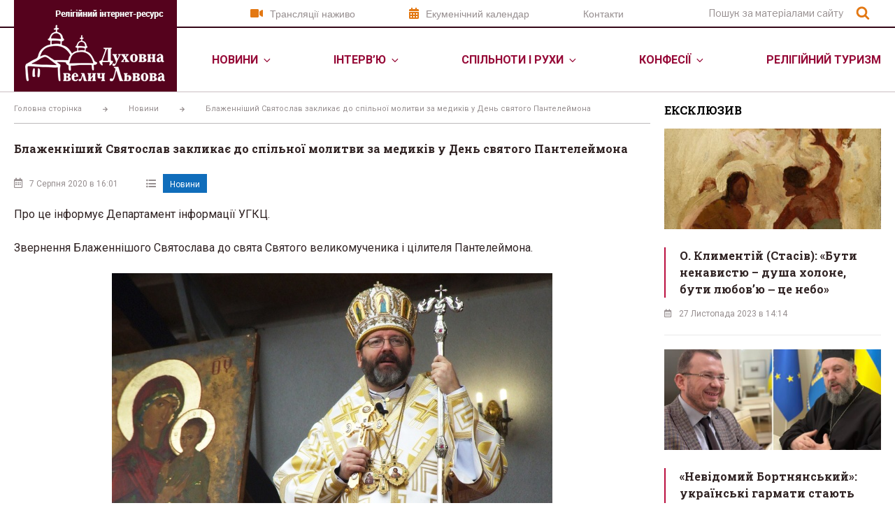

--- FILE ---
content_type: text/html; charset=UTF-8
request_url: https://velychlviv.com/blazhennishyj-svyatoslav-zaklykaye-do-spilnoyi-molytvy-za-medykiv-u-den-svyatogo-pantelejmona/
body_size: 30344
content:
<!DOCTYPE html>
<html lang="uk" prefix="og: http://ogp.me/ns# fb: http://ogp.me/ns/fb#" class="no-js no-svg">
<head itemscope>
    <meta charset="UTF-8">
    <meta name="viewport" content="width=device-width, initial-scale=1">
    <link rel="profile" href="http://gmpg.org/xfn/11">
    <script>(function(html){html.className = html.className.replace(/\bno-js\b/,'js')})(document.documentElement);</script>

	<!-- This site is optimized with the Yoast SEO plugin v14.9 - https://yoast.com/wordpress/plugins/seo/ -->
	<title>Блаженніший Святослав закликає до спільної молитви за медиків у День святого Пантелеймона - Духовна Велич Львова</title>
	<meta name="robots" content="index, follow, max-snippet:-1, max-image-preview:large, max-video-preview:-1" />
	<link rel="canonical" href="https://velychlviv.com/blazhennishyj-svyatoslav-zaklykaye-do-spilnoyi-molytvy-za-medykiv-u-den-svyatogo-pantelejmona/" />
	<script type="application/ld+json" class="yoast-schema-graph">{"@context":"https://schema.org","@graph":[{"@type":"Organization","@id":"https://velychlviv.com/#organization","name":"\u0414\u0443\u0445\u043e\u0432\u043d\u0430 \u0412\u0435\u043b\u0438\u0447 \u041b\u044c\u0432\u043e\u0432\u0430","url":"https://velychlviv.com/","sameAs":[],"logo":{"@type":"ImageObject","@id":"https://velychlviv.com/#logo","inLanguage":"uk","url":"https://velychlviv.com/wp-content/uploads/2019/08/dwl-logo.gif","width":233,"height":131,"caption":"\u0414\u0443\u0445\u043e\u0432\u043d\u0430 \u0412\u0435\u043b\u0438\u0447 \u041b\u044c\u0432\u043e\u0432\u0430"},"image":{"@id":"https://velychlviv.com/#logo"}},{"@type":"WebSite","@id":"https://velychlviv.com/#website","url":"https://velychlviv.com/","name":"\u0414\u0443\u0445\u043e\u0432\u043d\u0430 \u0412\u0435\u043b\u0438\u0447 \u041b\u044c\u0432\u043e\u0432\u0430","description":"\u0414\u0443\u0445\u043e\u0432\u043d\u0430 \u0412\u0435\u043b\u0438\u0447 \u041b\u044c\u0432\u043e\u0432\u0430","publisher":{"@id":"https://velychlviv.com/#organization"},"inLanguage":"uk"},{"@type":"ImageObject","@id":"https://velychlviv.com/blazhennishyj-svyatoslav-zaklykaye-do-spilnoyi-molytvy-za-medykiv-u-den-svyatogo-pantelejmona/#primaryimage","inLanguage":"uk","url":"https://velychlviv.com/wp-content/uploads/2020/08/84-1.jpg","width":630,"height":360},{"@type":"WebPage","@id":"https://velychlviv.com/blazhennishyj-svyatoslav-zaklykaye-do-spilnoyi-molytvy-za-medykiv-u-den-svyatogo-pantelejmona/#webpage","url":"https://velychlviv.com/blazhennishyj-svyatoslav-zaklykaye-do-spilnoyi-molytvy-za-medykiv-u-den-svyatogo-pantelejmona/","name":"\u0411\u043b\u0430\u0436\u0435\u043d\u043d\u0456\u0448\u0438\u0439 \u0421\u0432\u044f\u0442\u043e\u0441\u043b\u0430\u0432 \u0437\u0430\u043a\u043b\u0438\u043a\u0430\u0454 \u0434\u043e \u0441\u043f\u0456\u043b\u044c\u043d\u043e\u0457 \u043c\u043e\u043b\u0438\u0442\u0432\u0438 \u0437\u0430 \u043c\u0435\u0434\u0438\u043a\u0456\u0432 \u0443 \u0414\u0435\u043d\u044c \u0441\u0432\u044f\u0442\u043e\u0433\u043e \u041f\u0430\u043d\u0442\u0435\u043b\u0435\u0439\u043c\u043e\u043d\u0430 - \u0414\u0443\u0445\u043e\u0432\u043d\u0430 \u0412\u0435\u043b\u0438\u0447 \u041b\u044c\u0432\u043e\u0432\u0430","isPartOf":{"@id":"https://velychlviv.com/#website"},"primaryImageOfPage":{"@id":"https://velychlviv.com/blazhennishyj-svyatoslav-zaklykaye-do-spilnoyi-molytvy-za-medykiv-u-den-svyatogo-pantelejmona/#primaryimage"},"datePublished":"2020-08-07T13:01:57+00:00","dateModified":"2020-08-07T13:01:57+00:00","inLanguage":"uk","potentialAction":[{"@type":"ReadAction","target":["https://velychlviv.com/blazhennishyj-svyatoslav-zaklykaye-do-spilnoyi-molytvy-za-medykiv-u-den-svyatogo-pantelejmona/"]}]},{"@type":["Article","NewsArticle"],"@id":"https://velychlviv.com/blazhennishyj-svyatoslav-zaklykaye-do-spilnoyi-molytvy-za-medykiv-u-den-svyatogo-pantelejmona/#article","isPartOf":{"@id":"https://velychlviv.com/blazhennishyj-svyatoslav-zaklykaye-do-spilnoyi-molytvy-za-medykiv-u-den-svyatogo-pantelejmona/#webpage"},"author":{"@id":"https://velychlviv.com/#/schema/person/93390785dcb4293b8b2c7f82f314b75d"},"headline":"\u0411\u043b\u0430\u0436\u0435\u043d\u043d\u0456\u0448\u0438\u0439 \u0421\u0432\u044f\u0442\u043e\u0441\u043b\u0430\u0432 \u0437\u0430\u043a\u043b\u0438\u043a\u0430\u0454 \u0434\u043e \u0441\u043f\u0456\u043b\u044c\u043d\u043e\u0457 \u043c\u043e\u043b\u0438\u0442\u0432\u0438 \u0437\u0430 \u043c\u0435\u0434\u0438\u043a\u0456\u0432 \u0443 \u0414\u0435\u043d\u044c \u0441\u0432\u044f\u0442\u043e\u0433\u043e \u041f\u0430\u043d\u0442\u0435\u043b\u0435\u0439\u043c\u043e\u043d\u0430","datePublished":"2020-08-07T13:01:57+00:00","dateModified":"2020-08-07T13:01:57+00:00","mainEntityOfPage":{"@id":"https://velychlviv.com/blazhennishyj-svyatoslav-zaklykaye-do-spilnoyi-molytvy-za-medykiv-u-den-svyatogo-pantelejmona/#webpage"},"publisher":{"@id":"https://velychlviv.com/#organization"},"image":{"@id":"https://velychlviv.com/blazhennishyj-svyatoslav-zaklykaye-do-spilnoyi-molytvy-za-medykiv-u-den-svyatogo-pantelejmona/#primaryimage"},"articleSection":"\u041d\u043e\u0432\u0438\u043d\u0438","inLanguage":"uk"},{"@type":"Person","@id":"https://velychlviv.com/#/schema/person/93390785dcb4293b8b2c7f82f314b75d","name":"admin","image":{"@type":"ImageObject","@id":"https://velychlviv.com/#personlogo","inLanguage":"uk","url":"https://secure.gravatar.com/avatar/3f88bd660b9b39bcd3a4744c44f6903d?s=96&d=mm&r=g","caption":"admin"}}]}</script>
	<!-- / Yoast SEO plugin. -->


<link rel='dns-prefetch' href='//platform-api.sharethis.com' />
<link rel='dns-prefetch' href='//fonts.googleapis.com' />
<link rel='dns-prefetch' href='//s.w.org' />
<link href='https://fonts.gstatic.com' crossorigin rel='preconnect' />
<link rel="alternate" type="application/rss+xml" title="Духовна Велич Львова &raquo; стрічка" href="https://velychlviv.com/feed/" />
<link rel="alternate" type="application/rss+xml" title="Духовна Велич Львова &raquo; Канал коментарів" href="https://velychlviv.com/comments/feed/" />
<link rel="alternate" type="application/rss+xml" title="Духовна Велич Львова &raquo; Блаженніший Святослав закликає до спільної молитви за медиків у День святого Пантелеймона Канал коментарів" href="https://velychlviv.com/blazhennishyj-svyatoslav-zaklykaye-do-spilnoyi-molytvy-za-medykiv-u-den-svyatogo-pantelejmona/feed/" />
		<script type="text/javascript">
			window._wpemojiSettings = {"baseUrl":"https:\/\/s.w.org\/images\/core\/emoji\/13.0.0\/72x72\/","ext":".png","svgUrl":"https:\/\/s.w.org\/images\/core\/emoji\/13.0.0\/svg\/","svgExt":".svg","source":{"concatemoji":"https:\/\/velychlviv.com\/wp-includes\/js\/wp-emoji-release.min.js?ver=5.5.1"}};
			!function(e,a,t){var r,n,o,i,p=a.createElement("canvas"),s=p.getContext&&p.getContext("2d");function c(e,t){var a=String.fromCharCode;s.clearRect(0,0,p.width,p.height),s.fillText(a.apply(this,e),0,0);var r=p.toDataURL();return s.clearRect(0,0,p.width,p.height),s.fillText(a.apply(this,t),0,0),r===p.toDataURL()}function l(e){if(!s||!s.fillText)return!1;switch(s.textBaseline="top",s.font="600 32px Arial",e){case"flag":return!c([127987,65039,8205,9895,65039],[127987,65039,8203,9895,65039])&&(!c([55356,56826,55356,56819],[55356,56826,8203,55356,56819])&&!c([55356,57332,56128,56423,56128,56418,56128,56421,56128,56430,56128,56423,56128,56447],[55356,57332,8203,56128,56423,8203,56128,56418,8203,56128,56421,8203,56128,56430,8203,56128,56423,8203,56128,56447]));case"emoji":return!c([55357,56424,8205,55356,57212],[55357,56424,8203,55356,57212])}return!1}function d(e){var t=a.createElement("script");t.src=e,t.defer=t.type="text/javascript",a.getElementsByTagName("head")[0].appendChild(t)}for(i=Array("flag","emoji"),t.supports={everything:!0,everythingExceptFlag:!0},o=0;o<i.length;o++)t.supports[i[o]]=l(i[o]),t.supports.everything=t.supports.everything&&t.supports[i[o]],"flag"!==i[o]&&(t.supports.everythingExceptFlag=t.supports.everythingExceptFlag&&t.supports[i[o]]);t.supports.everythingExceptFlag=t.supports.everythingExceptFlag&&!t.supports.flag,t.DOMReady=!1,t.readyCallback=function(){t.DOMReady=!0},t.supports.everything||(n=function(){t.readyCallback()},a.addEventListener?(a.addEventListener("DOMContentLoaded",n,!1),e.addEventListener("load",n,!1)):(e.attachEvent("onload",n),a.attachEvent("onreadystatechange",function(){"complete"===a.readyState&&t.readyCallback()})),(r=t.source||{}).concatemoji?d(r.concatemoji):r.wpemoji&&r.twemoji&&(d(r.twemoji),d(r.wpemoji)))}(window,document,window._wpemojiSettings);
		</script>
		<style type="text/css">
img.wp-smiley,
img.emoji {
	display: inline !important;
	border: none !important;
	box-shadow: none !important;
	height: 1em !important;
	width: 1em !important;
	margin: 0 .07em !important;
	vertical-align: -0.1em !important;
	background: none !important;
	padding: 0 !important;
}
</style>
	<link rel="stylesheet" href="https://velychlviv.com/wp-content/cache/minify/8824d.css" media="all" />








<link rel='stylesheet' id='twentyseventeen-fonts-css'  href='https://fonts.googleapis.com/css?family=Libre+Franklin%3A300%2C300i%2C400%2C400i%2C600%2C600i%2C800%2C800i&#038;subset=latin%2Clatin-ext' type='text/css' media='all' />
<link rel="stylesheet" href="https://velychlviv.com/wp-content/cache/minify/ad971.css" media="all" />


<!--[if lt IE 9]>
<link rel='stylesheet' id='twentyseventeen-ie8-css'  href='https://velychlviv.com/wp-content/themes/twentyseventeen/assets/css/ie8.css?ver=1.0' type='text/css' media='all' />
<![endif]-->

<script src="https://velychlviv.com/wp-content/cache/minify/78a52.js"></script>



<!--[if lt IE 9]>
<script type='text/javascript' src='https://velychlviv.com/wp-content/themes/twentyseventeen/assets/js/html5.js?ver=3.7.3' id='html5-js'></script>
<![endif]-->
<script type='text/javascript' src='//platform-api.sharethis.com/js/sharethis.js#product=ga&#038;property=5f631f126c0010001971147e' id='googleanalytics-platform-sharethis-js'></script>
<link rel="https://api.w.org/" href="https://velychlviv.com/wp-json/" /><link rel="alternate" type="application/json" href="https://velychlviv.com/wp-json/wp/v2/posts/75769" /><link rel="EditURI" type="application/rsd+xml" title="RSD" href="https://velychlviv.com/xmlrpc.php?rsd" />
<link rel="wlwmanifest" type="application/wlwmanifest+xml" href="https://velychlviv.com/wp-includes/wlwmanifest.xml" /> 
<meta name="generator" content="WordPress 5.5.1" />
<link rel='shortlink' href='https://velychlviv.com/?p=75769' />
<link rel="alternate" type="application/json+oembed" href="https://velychlviv.com/wp-json/oembed/1.0/embed?url=https%3A%2F%2Fvelychlviv.com%2Fblazhennishyj-svyatoslav-zaklykaye-do-spilnoyi-molytvy-za-medykiv-u-den-svyatogo-pantelejmona%2F" />
<link rel="alternate" type="text/xml+oembed" href="https://velychlviv.com/wp-json/oembed/1.0/embed?url=https%3A%2F%2Fvelychlviv.com%2Fblazhennishyj-svyatoslav-zaklykaye-do-spilnoyi-molytvy-za-medykiv-u-den-svyatogo-pantelejmona%2F&#038;format=xml" />

<script data-cfasync="false">
window.a2a_config=window.a2a_config||{};a2a_config.callbacks=[];a2a_config.overlays=[];a2a_config.templates={};a2a_localize = {
	Share: "Share",
	Save: "Save",
	Subscribe: "Subscribe",
	Email: "Email",
	Bookmark: "Bookmark",
	ShowAll: "Show all",
	ShowLess: "Show less",
	FindServices: "Find service(s)",
	FindAnyServiceToAddTo: "Instantly find any service to add to",
	PoweredBy: "Powered by",
	ShareViaEmail: "Share via email",
	SubscribeViaEmail: "Subscribe via email",
	BookmarkInYourBrowser: "Bookmark in your browser",
	BookmarkInstructions: "Press Ctrl+D or \u2318+D to bookmark this page",
	AddToYourFavorites: "Add to your favorites",
	SendFromWebOrProgram: "Send from any email address or email program",
	EmailProgram: "Email program",
	More: "More&#8230;",
	ThanksForSharing: "Thanks for sharing!",
	ThanksForFollowing: "Thanks for following!"
};

(function(d,s,a,b){a=d.createElement(s);b=d.getElementsByTagName(s)[0];a.async=1;a.src="https://static.addtoany.com/menu/page.js";b.parentNode.insertBefore(a,b);})(document,"script");
</script>
<!-- <meta name="NextGEN" version="3.2.10" /> -->
<link rel="pingback" href="https://velychlviv.com/xmlrpc.php">
<script>
(function() {
	(function (i, s, o, g, r, a, m) {
		i['GoogleAnalyticsObject'] = r;
		i[r] = i[r] || function () {
				(i[r].q = i[r].q || []).push(arguments)
			}, i[r].l = 1 * new Date();
		a = s.createElement(o),
			m = s.getElementsByTagName(o)[0];
		a.async = 1;
		a.src = g;
		m.parentNode.insertBefore(a, m)
	})(window, document, 'script', 'https://google-analytics.com/analytics.js', 'ga');

	ga('create', 'G-0TWF28QBVG', 'auto');
			ga('send', 'pageview');
	})();
</script>
<link rel="icon" href="https://velychlviv.com/wp-content/uploads/2019/08/Layer-49-1-100x100.png" sizes="32x32" />
<link rel="icon" href="https://velychlviv.com/wp-content/uploads/2019/08/Layer-49-1.png" sizes="192x192" />
<link rel="apple-touch-icon" href="https://velychlviv.com/wp-content/uploads/2019/08/Layer-49-1.png" />
<meta name="msapplication-TileImage" content="https://velychlviv.com/wp-content/uploads/2019/08/Layer-49-1.png" />

<!-- START - Open Graph and Twitter Card Tags 2.2.7.2 -->
 <!-- Facebook Open Graph -->
  <meta property="og:locale" content="uk_UA"/>
  <meta property="og:site_name" content="Духовна Велич Львова"/>
  <meta property="og:title" content="Блаженніший Святослав закликає до спільної молитви за медиків у День святого Пантелеймона"/>
  <meta property="og:url" content="https://velychlviv.com/blazhennishyj-svyatoslav-zaklykaye-do-spilnoyi-molytvy-za-medykiv-u-den-svyatogo-pantelejmona/"/>
  <meta property="og:type" content="article"/>
  <meta property="og:description" content="Про це інформує Департамент інформації УГКЦ.

Звернення Блаженнішого Святослава до свята Святого великомученика і цілителя Пантелеймона.




Дорогі брати та сестри!

9 серпня 2020 року Божого, у день пам’яті Святого великомученика і цілителя Пантелеймона, у м. Києві вже вчетверте відбудутьс"/>
  <meta property="og:image" content="https://velychlviv.com/wp-content/uploads/2020/08/84-1.jpg"/>
  <meta property="og:image:url" content="https://velychlviv.com/wp-content/uploads/2020/08/84-1.jpg"/>
  <meta property="og:image:secure_url" content="https://velychlviv.com/wp-content/uploads/2020/08/84-1.jpg"/>
  <meta property="article:published_time" content="2020-08-07T16:01:57+03:00"/>
  <meta property="article:modified_time" content="2020-08-07T16:01:57+03:00" />
  <meta property="og:updated_time" content="2020-08-07T16:01:57+03:00" />
  <meta property="article:section" content="Новини"/>
  <meta property="article:publisher" content="https://www.facebook.com/velych.lviv/"/>
  <meta property="fb:app_id" content="900353443736200"/>
 <!-- Google+ / Schema.org -->
 <!-- Twitter Cards -->
  <meta name="twitter:title" content="Блаженніший Святослав закликає до спільної молитви за медиків у День святого Пантелеймона"/>
  <meta name="twitter:url" content="https://velychlviv.com/blazhennishyj-svyatoslav-zaklykaye-do-spilnoyi-molytvy-za-medykiv-u-den-svyatogo-pantelejmona/"/>
  <meta name="twitter:description" content="Про це інформує Департамент інформації УГКЦ.

Звернення Блаженнішого Святослава до свята Святого великомученика і цілителя Пантелеймона.




Дорогі брати та сестри!

9 серпня 2020 року Божого, у день пам’яті Святого великомученика і цілителя Пантелеймона, у м. Києві вже вчетверте відбудутьс"/>
  <meta name="twitter:image" content="https://velychlviv.com/wp-content/uploads/2020/08/84-1.jpg"/>
  <meta name="twitter:card" content="summary_large_image"/>
 <!-- SEO -->
 <!-- Misc. tags -->
 <!-- is_singular -->
<!-- END - Open Graph and Twitter Card Tags 2.2.7.2 -->
	

    <!-- Global site tag (gtag.js) - Google Analytics -->
    <script async src="https://www.googletagmanager.com/gtag/js?id=UA-156552188-6"></script>
    <script>
        window.dataLayer = window.dataLayer || [];
        function gtag()

        {dataLayer.push(arguments);}
        gtag('js', new Date());

        gtag('config', 'UA-156552188-6');
    </script>




</head>

<body class="post-template-default single single-post postid-75769 single-format-standard wp-custom-logo wp-embed-responsive group-blog has-sidebar colors-light">
<div id="page" class="site">
    <a class="skip-link screen-reader-text" href="#content">Перейти до вмісту</a>

    <header id="masthead" class="site-header" role="banner">
        <div class="header-container">
            <div class="top-line">
                <div class="inner">
                    <div class="menu-top-menu-container"><ul id="menu-top-menu" class="menu"><li id="menu-item-61944" class="link-streaming menu-item menu-item-type-post_type menu-item-object-page menu-item-61944"><a href="https://velychlviv.com/translyatsiyi-nazhyvo/">Трансляції наживо</a></li>
<li id="menu-item-61945" class="link-calendar menu-item menu-item-type-custom menu-item-object-custom menu-item-61945"><a target="_blank" rel="noopener noreferrer" href="http://ecumenicalcalendar.org.ua">Екуменічний календар</a></li>
<li id="menu-item-61977" class="menu-item menu-item-type-post_type menu-item-object-page menu-item-61977"><a href="https://velychlviv.com/kontaktna-informatsiya-2/">Контакти</a></li>
</ul></div>                    

<form role="search" method="get" class="search-form" action="https://velychlviv.com/">
	<input type="search" id="search-form-1" class="search-field" placeholder="Пошук за матеріалами сайту" value="" name="s" />
	<button type="submit" class="search-submit"><svg class="icon icon-search" aria-hidden="true" role="img"> <use href="#icon-search" xlink:href="#icon-search"></use> </svg><span class="screen-reader-text">Шукати</span></button>
</form>
                </div>
            </div>
            <div class="inner">
                <a href="https://velychlviv.com"  class="custom-logo-link"><img width="233" height="131" src="https://velychlviv.com/wp-content/uploads/2019/08/dwl-logo.gif" class="custom-logo" alt="" loading="lazy" sizes="100vw" srcset="https://velychlviv.com/wp-content/uploads/2019/08/dwl-logo.gif 100w" /></a>                                    <div class="navigation-top">
                        <div class="wrap">
                            <nav id="site-navigation" class="main-navigation" role="navigation" aria-label="Верхнє меню">
	<button class="menu-toggle" aria-controls="top-menu" aria-expanded="false">
		<svg class="icon icon-bars" aria-hidden="true" role="img"> <use href="#icon-bars" xlink:href="#icon-bars"></use> </svg><svg class="icon icon-close" aria-hidden="true" role="img"> <use href="#icon-close" xlink:href="#icon-close"></use> </svg>	</button>

	<div class="menu-main-menu-container"><ul id="top-menu" class="menu"><li id="menu-item-61940" class="menu-item menu-item-type-taxonomy menu-item-object-category current-post-ancestor current-menu-parent current-post-parent menu-item-has-children menu-item-61940"><a href="https://velychlviv.com/category/news/">Новини<svg class="icon icon-angle-down" aria-hidden="true" role="img"> <use href="#icon-angle-down" xlink:href="#icon-angle-down"></use> </svg></a>
<ul class="sub-menu">
	<li id="menu-item-61937" class="menu-item menu-item-type-taxonomy menu-item-object-category menu-item-61937"><a href="https://velychlviv.com/category/analityka/">Аналітика</a></li>
</ul>
</li>
<li id="menu-item-61965" class="menu-item menu-item-type-taxonomy menu-item-object-category menu-item-has-children menu-item-61965"><a href="https://velychlviv.com/category/analityka/intervyu/">Інтерв&#8217;ю<svg class="icon icon-angle-down" aria-hidden="true" role="img"> <use href="#icon-angle-down" xlink:href="#icon-angle-down"></use> </svg></a>
<ul class="sub-menu">
	<li id="menu-item-61966" class="menu-item menu-item-type-taxonomy menu-item-object-category menu-item-61966"><a href="https://velychlviv.com/category/analityka/analityka/">Богословські нотатки</a></li>
	<li id="menu-item-61967" class="menu-item menu-item-type-taxonomy menu-item-object-category menu-item-61967"><a href="https://velychlviv.com/category/analityka/zhyttya-svyatyh/">Життя святих</a></li>
</ul>
</li>
<li id="menu-item-61970" class="menu-item menu-item-type-taxonomy menu-item-object-category menu-item-has-children menu-item-61970"><a href="https://velychlviv.com/category/analityka/spilnoty-i-ruhy/">Спільноти і рухи<svg class="icon icon-angle-down" aria-hidden="true" role="img"> <use href="#icon-angle-down" xlink:href="#icon-angle-down"></use> </svg></a>
<ul class="sub-menu">
	<li id="menu-item-61968" class="menu-item menu-item-type-taxonomy menu-item-object-category menu-item-61968"><a href="https://velychlviv.com/category/analityka/kinematograf/">Кінематограф</a></li>
	<li id="menu-item-61969" class="menu-item menu-item-type-taxonomy menu-item-object-category menu-item-61969"><a href="https://velychlviv.com/category/analityka/knygarnya/">Книгарня</a></li>
</ul>
</li>
<li id="menu-item-61941" class="menu-item menu-item-type-custom menu-item-object-custom menu-item-has-children menu-item-61941"><a href="#">Конфесії<svg class="icon icon-angle-down" aria-hidden="true" role="img"> <use href="#icon-angle-down" xlink:href="#icon-angle-down"></use> </svg></a>
<ul class="sub-menu">
	<li id="menu-item-61951" class="menu-item menu-item-type-custom menu-item-object-custom menu-item-has-children menu-item-61951"><a href="#">УГКЦ<svg class="icon icon-angle-down" aria-hidden="true" role="img"> <use href="#icon-angle-down" xlink:href="#icon-angle-down"></use> </svg></a>
	<ul class="sub-menu">
		<li id="menu-item-61979" class="menu-item menu-item-type-post_type menu-item-object-page menu-item-61979"><a href="https://velychlviv.com/arhiyeparhiya/">Архиєпархія</a></li>
		<li id="menu-item-61980" class="menu-item menu-item-type-post_type menu-item-object-page menu-item-61980"><a href="https://velychlviv.com/vladyky/">Архиєреї</a></li>
		<li id="menu-item-61981" class="menu-item menu-item-type-custom menu-item-object-custom menu-item-has-children menu-item-61981"><a href="#">Храми<svg class="icon icon-angle-down" aria-hidden="true" role="img"> <use href="#icon-angle-down" xlink:href="#icon-angle-down"></use> </svg></a>
		<ul class="sub-menu">
			<li id="menu-item-61982" class="menu-item menu-item-type-post_type menu-item-object-page menu-item-61982"><a href="https://velychlviv.com/galytskyj-protopresviterat/">Галицький протопресвітерат</a></li>
			<li id="menu-item-61983" class="menu-item menu-item-type-post_type menu-item-object-page menu-item-61983"><a href="https://velychlviv.com/zaliznychnyj-protopresviterat/">Залізничний протопресвітерат</a></li>
			<li id="menu-item-61984" class="menu-item menu-item-type-post_type menu-item-object-page menu-item-61984"><a href="https://velychlviv.com/lychakivskyj-protopresviterat/">Личаківський протопресвітерат</a></li>
			<li id="menu-item-61985" class="menu-item menu-item-type-post_type menu-item-object-page menu-item-61985"><a href="https://velychlviv.com/syhivskyj-protopresviterat/">Сихівський протопресвітерат</a></li>
			<li id="menu-item-61986" class="menu-item menu-item-type-post_type menu-item-object-page menu-item-61986"><a href="https://velychlviv.com/frankivskyj-protopresviterat/">Франківський протопресвітерат</a></li>
			<li id="menu-item-61987" class="menu-item menu-item-type-post_type menu-item-object-page menu-item-61987"><a href="https://velychlviv.com/shevchenkivskyj-protopresviterat/">Шевченківський протопресвітерат</a></li>
		</ul>
</li>
		<li id="menu-item-61989" class="menu-item menu-item-type-post_type menu-item-object-page menu-item-61989"><a href="https://velychlviv.com/monastyri/">Монастирі</a></li>
		<li id="menu-item-61990" class="menu-item menu-item-type-post_type menu-item-object-page menu-item-61990"><a href="https://velychlviv.com/referenty/">Референти</a></li>
		<li id="menu-item-61991" class="menu-item menu-item-type-post_type menu-item-object-page menu-item-61991"><a href="https://velychlviv.com/komisiyi/">Комісії</a></li>
	</ul>
</li>
	<li id="menu-item-61952" class="menu-item menu-item-type-custom menu-item-object-custom menu-item-has-children menu-item-61952"><a href="#">ПЦУ<svg class="icon icon-angle-down" aria-hidden="true" role="img"> <use href="#icon-angle-down" xlink:href="#icon-angle-down"></use> </svg></a>
	<ul class="sub-menu">
		<li id="menu-item-62252" class="menu-item menu-item-type-custom menu-item-object-custom menu-item-has-children menu-item-62252"><a href="#">Львівська єпархія ПЦУ<svg class="icon icon-angle-down" aria-hidden="true" role="img"> <use href="#icon-angle-down" xlink:href="#icon-angle-down"></use> </svg></a>
		<ul class="sub-menu">
			<li id="menu-item-62262" class="menu-item menu-item-type-post_type menu-item-object-page menu-item-62262"><a href="https://velychlviv.com/hramy-3/">Храми</a></li>
			<li id="menu-item-62266" class="menu-item menu-item-type-post_type menu-item-object-page menu-item-62266"><a href="https://velychlviv.com/vladyky-4/">Архієрей</a></li>
			<li id="menu-item-62270" class="menu-item menu-item-type-post_type menu-item-object-page menu-item-62270"><a href="https://velychlviv.com/arhiyeparhiya-5/">Єпархія</a></li>
		</ul>
</li>
		<li id="menu-item-62251" class="menu-item menu-item-type-custom menu-item-object-custom menu-item-has-children menu-item-62251"><a href="#">Львівсько-Сокальська єпархія ПЦУ<svg class="icon icon-angle-down" aria-hidden="true" role="img"> <use href="#icon-angle-down" xlink:href="#icon-angle-down"></use> </svg></a>
		<ul class="sub-menu">
			<li id="menu-item-61996" class="menu-item menu-item-type-post_type menu-item-object-page menu-item-61996"><a href="https://velychlviv.com/vladyky-5/">Архієрей</a></li>
			<li id="menu-item-61997" class="menu-item menu-item-type-post_type menu-item-object-page menu-item-61997"><a href="https://velychlviv.com/hramy-2/">Храми</a></li>
		</ul>
</li>
	</ul>
</li>
	<li id="menu-item-62008" class="menu-item menu-item-type-custom menu-item-object-custom menu-item-has-children menu-item-62008"><a href="#">УПЦ<svg class="icon icon-angle-down" aria-hidden="true" role="img"> <use href="#icon-angle-down" xlink:href="#icon-angle-down"></use> </svg></a>
	<ul class="sub-menu">
		<li id="menu-item-62011" class="menu-item menu-item-type-post_type menu-item-object-page menu-item-62011"><a href="https://velychlviv.com/vladyky-2/">Архиєрей</a></li>
	</ul>
</li>
	<li id="menu-item-61954" class="menu-item menu-item-type-custom menu-item-object-custom menu-item-has-children menu-item-61954"><a href="#">РКЦ<svg class="icon icon-angle-down" aria-hidden="true" role="img"> <use href="#icon-angle-down" xlink:href="#icon-angle-down"></use> </svg></a>
	<ul class="sub-menu">
		<li id="menu-item-62014" class="menu-item menu-item-type-post_type menu-item-object-page menu-item-62014"><a href="https://velychlviv.com/arhiyeparhiya-4/">Архидієцезія</a></li>
		<li id="menu-item-62015" class="menu-item menu-item-type-post_type menu-item-object-page menu-item-62015"><a href="https://velychlviv.com/vladyky-3/">Архиєреї</a></li>
		<li id="menu-item-62005" class="menu-item menu-item-type-post_type menu-item-object-page menu-item-62005"><a href="https://velychlviv.com/hramy-5/">Храми</a></li>
	</ul>
</li>
	<li id="menu-item-61955" class="menu-item menu-item-type-custom menu-item-object-custom menu-item-has-children menu-item-61955"><a href="#">Вірменська церква<svg class="icon icon-angle-down" aria-hidden="true" role="img"> <use href="#icon-angle-down" xlink:href="#icon-angle-down"></use> </svg></a>
	<ul class="sub-menu">
		<li id="menu-item-62016" class="menu-item menu-item-type-post_type menu-item-object-page menu-item-62016"><a href="https://velychlviv.com/arhiyeparhiya-3/">ЛЬВІВСЬКА ЄПАРХІЯ ВІРМЕНСЬКОЇ АПОСТОЛЬСЬКОЇ ЦЕРКВИ</a></li>
		<li id="menu-item-62006" class="menu-item menu-item-type-post_type menu-item-object-page menu-item-62006"><a href="https://velychlviv.com/hramy-6/">Храми</a></li>
	</ul>
</li>
	<li id="menu-item-62017" class="menu-item menu-item-type-post_type menu-item-object-page menu-item-62017"><a href="https://velychlviv.com/protestanty/">Протестанти</a></li>
</ul>
</li>
<li id="menu-item-62040" class="menu-item menu-item-type-taxonomy menu-item-object-category menu-item-62040"><a href="https://velychlviv.com/category/statti/">Релігійний туризм</a></li>
</ul></div>
	</nav><!-- #site-navigation -->
                        </div><!-- .wrap -->
                    </div><!-- .navigation-top -->
                            </div>
        </div>
    </header><!-- #masthead -->

    <div class="site-content-contain">
        <div id="content" class="site-content">

<div class="wrap">

	<div id="primary" class="content-area">
		<main id="main" class="site-main" role="main">
            
    <ul id="breadcrumbs" class="breadcrumbs " itemscope itemtype="http://schema.org/BreadcrumbList">
        <li class="item-home" itemprop="itemListElement" itemscope itemtype="http://schema.org/ListItem">
            <a class="bread-link bread-home" href="https://velychlviv.com" title="Головна сторінка " itemprop="item">
                <span itemprop="name">Головна сторінка</span>
            </a>
            <meta itemprop="position" content="1">
        </li>
        <li class="separator separator-home"><i class="fas fa-arrow-right"></i></li>
    <li class="item-cat" itemprop="itemListElement" itemscope itemtype="https://schema.org/ListItem" ><a itemprop="item" href="https://velychlviv.com/category/news/"><span itemprop="name">Новини</span></a><meta itemprop="position" content="2"></li><li class="separator"> <i class="fas fa-arrow-right"></i> </li>                <li itemprop="itemListElement" itemscope itemtype="https://schema.org/ListItem"  class="item-current item-75769" >
                    <span itemprop="name" class="bread-current bread-75769" title="Блаженніший Святослав закликає до спільної молитви за медиків у День святого Пантелеймона">
                        Блаженніший Святослав закликає до спільної молитви за медиків у День святого Пантелеймона                    </span>
                    <meta itemprop="position" content="3">
                </li>
                </ul>
    			
<article id="post-75769" class="post-75769 post type-post status-publish format-standard hentry category-news">
		<header class="entry-header">
		<h1 class="entry-title">Блаженніший Святослав закликає до спільної молитви за медиків у День святого Пантелеймона</h1>	</header><!-- .entry-header -->

    <div class="post-info-custom"><div class="post-date"><i class="far fa-calendar-alt"></i>7 Серпня 2020 в 16:01</div><div class="post-configuration"><i class="fas fa-list-ul"></i><span class="item category-item"><a href="https://velychlviv.com/category/news/" rel="category tag">Новини</a></span></div></div>
	
	<div class="entry-content">
		<p>Про це інформує Департамент інформації УГКЦ.</p>
<p><span id="lead" class="read">Звернення Блаженнішого Святослава до свята Святого великомученика і цілителя Пантелеймона.</span></p>
<p><a href="https://velychlviv.com/wp-content/uploads/2020/08/84-1.jpg"><img loading="lazy" class="aligncenter size-full wp-image-75770" src="https://velychlviv.com/wp-content/uploads/2020/08/84-1.jpg" alt="" width="630" height="360" srcset="https://velychlviv.com/wp-content/uploads/2020/08/84-1.jpg 630w, https://velychlviv.com/wp-content/uploads/2020/08/84-1-300x171.jpg 300w" sizes="(max-width: 630px) 100vw, 630px" /></a></p>
<div class="inlinemedia">
<p>Дорогі брати та сестри!</p>
<p>9 серпня 2020 року Божого, у день пам’яті Святого великомученика і цілителя Пантелеймона, у м.&nbsp;Києві вже вчетверте відбудуться урочистості з нагоди відзначення найкращих медиків України та нагородження їх орденом Святого Пантелеймона. Цією відзнакою за професіоналізм та милосердя, яка має професійно-фахову спрямованість і присуджується за гуманістичну й благородну діяльність у галузі охорони здоров’я, будуть нагороджені найкращі лікарі та медичні працівники.</p>
<p>Як відомо, святий Пантелеймон загинув мученицькою смертю на початку IV&nbsp;століття. Його вшановуємо як святого і цілителя, великомученика перших віків християнства. За фахом Пантелеймон був лікарем, який робив безоплатно багато добра для страждаючих, і тому його величаємо як святого безсеребреника. Його вважають покровителем лікарів й усіх медичних працівників.</p>
<p>Вшановувати святого великомученика і цілителя Пантелеймона та молитися за його заступництво для нашого здоров’я цього року будемо в особливих умовах, коли поширення коронавірусу Sars-Kov-2 і спричинена ним пандемія не відступають у світі й Україні та залишається велика небезпека зараження цим небезпечним вірусом.</p>
<p>Переживаючи час пандемії, спричиненої цією коронавірусною інфекцією, на передовій боротьби з невидимим, непомітним неозброєному оку смертоносним ворогом стали наші медики та медичні працівники. Вони, ризикуючи своїм здоров’ям, а навіть життям, захищають нас усіх, рятуючи від смертельної небезпеки. Ці наші захисники та їхні рідні і близькі потребують нашої підтримки та співпраці, а особливо – наших молитов.</p>
<p>У день вшанування святого Пантелеймона прошу всіх вірних нашої Церкви духовно долучитися до спільної молитви, яку здійснюватимуть представники найбільших релігійних конфесій України у Святій Софії Київській. У цей день молімося разом за всіх медичних працівників і весь медичний персонал, за їхніх рідних та близьких, які з ними розділяють особливі тягарі теперішнього медичного служіння, за весь український народ, мудрість керівників та силу для людей, особливо за хворих та їхнє одужання, і за тих, які перебувають у групах ризику.</p>
<p>Молячись за здоров’я, пам’ятаймо, що надприродна віра не повинна вимагати від Господа Бога чудесного вирішення земних хворіб чи проблем, а прямувати до їхнього вирішення через мобілізацію зусиль, використовуючи дари божественної благодаті та природні здібності, котрі одержуємо й розвиваємо у вірі.</p>
<p>З огляду на це, нагадуємо ще раз усім вірним і духовенству, що кожен християнин покликаний відповідально ставитися до свого власного здоров’я та здоров’я інших людей, ретельно дотримуючись основних правил під час карантину, які можуть суттєво обмежити поширення інфекції: дотримуватися дистанції у місцях скупчення людей, використовувати медичні маски у приміщеннях, часто мити руки та застосовувати засоби дезінфекції, на чому ми часто наголошуємо й до чого закликають Міністерство охорони здоров’я України й інші компетентні установи державної влади та органів місцевого самоврядування. Наші храми мають бути завжди чистим і безпечним місцем для особистої та спільної молитви.</p>
<p>Нехай всемилостивий Господь подарує нам спасительну віру, яка підтримуватиме й надихатиме нас у цих нелегких теперішніх випробуваннях!</p>
<p align="right">&nbsp;</p>
<p align="right"><strong>† СВЯТОСЛАВ</strong></p>
<p align="center">&nbsp;</p>
<p align="center">Дано в Києві,<br />
при Патріаршому соборі Воскресіння Христового,<br />
у день Святих мучеників Бориса і Гліба, у хрещенні Романа і Давида,<br />
6 серпня 2020 року Божого</p>
<p>&nbsp;</p>
<p><em>Доручаю усім священнослужителям Києво-Галицького верховного архиєпископства УГКЦ в неділю, 9&nbsp;серпня 2020 року Божого, у день Святого великомученика і цілителя Пантелеймона, помолитися разом із вірними після кожної Божественної Літургії цю молитву:</em></p>
<p>&nbsp;</p>
<p>Господи Ісусе Христе, Ти на землі перебував й добро усім чинив. Ти зцілював хворих, щоби зміцнити нашу віру. Вчини так, щоб кожен медичний працівник своєю дбайливістю і щирістю продовжував у хворих надію на одужання. Вчини, аби кожен з них пам’ятав, що його праця є служінням Тобі. Обдаруй їх усіх здоров’ям, терпеливістю, добротою, щоб через його допомогу хворі пізнавали Твою доброту.</p>
<p>Господи, Ти похвалив милосердного самарянина за те, що він не обминув потерпілого. Вчини так, щоб увесь медичний персонал із турботою дбав про хворих. Нехай у кожному хворому вони зуміють побачити страждаючого Христа. Обдаруй їх Своїм Милосердям, щоб вони вкладали душу у свою працю. Бо тоді хворі менше страждатимуть і матимуть надію на одужання. Нехай їхні слова будуть лагідними і добрими. Нехай вони зносять усі труднощі з усмішкою на обличчі. Вчини так, щоб несучи милосердя хворим, вони доступили й Твого Милосердя. Амінь.</p>
<p>Дорогі брати та сестри!</p>
<p>9 серпня 2020 року Божого, у день пам’яті Святого великомученика і цілителя Пантелеймона, у м.&nbsp;Києві вже вчетверте відбудуться урочистості з нагоди відзначення найкращих медиків України та нагородження їх орденом Святого Пантелеймона. Цією відзнакою за професіоналізм та милосердя, яка має професійно-фахову спрямованість і присуджується за гуманістичну й благородну діяльність у галузі охорони здоров’я, будуть нагороджені найкращі лікарі та медичні працівники.</p>
<p>Як відомо, святий Пантелеймон загинув мученицькою смертю на початку IV&nbsp;століття. Його вшановуємо як святого і цілителя, великомученика перших віків християнства. За фахом Пантелеймон був лікарем, який робив безоплатно багато добра для страждаючих, і тому його величаємо як святого безсеребреника. Його вважають покровителем лікарів й усіх медичних працівників.</p>
<p>Вшановувати святого великомученика і цілителя Пантелеймона та молитися за його заступництво для нашого здоров’я цього року будемо в особливих умовах, коли поширення коронавірусу Sars-Kov-2 і спричинена ним пандемія не відступають у світі й Україні та залишається велика небезпека зараження цим небезпечним вірусом.</p>
<p>Переживаючи час пандемії, спричиненої цією коронавірусною інфекцією, на передовій боротьби з невидимим, непомітним неозброєному оку смертоносним ворогом стали наші медики та медичні працівники. Вони, ризикуючи своїм здоров’ям, а навіть життям, захищають нас усіх, рятуючи від смертельної небезпеки. Ці наші захисники та їхні рідні і близькі потребують нашої підтримки та співпраці, а особливо – наших молитов.</p>
<p>У день вшанування святого Пантелеймона прошу всіх вірних нашої Церкви духовно долучитися до спільної молитви, яку здійснюватимуть представники найбільших релігійних конфесій України у Святій Софії Київській. У цей день молімося разом за всіх медичних працівників і весь медичний персонал, за їхніх рідних та близьких, які з ними розділяють особливі тягарі теперішнього медичного служіння, за весь український народ, мудрість керівників та силу для людей, особливо за хворих та їхнє одужання, і за тих, які перебувають у групах ризику.</p>
<p>Молячись за здоров’я, пам’ятаймо, що надприродна віра не повинна вимагати від Господа Бога чудесного вирішення земних хворіб чи проблем, а прямувати до їхнього вирішення через мобілізацію зусиль, використовуючи дари божественної благодаті та природні здібності, котрі одержуємо й розвиваємо у вірі.</p>
<p>З огляду на це, нагадуємо ще раз усім вірним і духовенству, що кожен християнин покликаний відповідально ставитися до свого власного здоров’я та здоров’я інших людей, ретельно дотримуючись основних правил під час карантину, які можуть суттєво обмежити поширення інфекції: дотримуватися дистанції у місцях скупчення людей, використовувати медичні маски у приміщеннях, часто мити руки та застосовувати засоби дезінфекції, на чому ми часто наголошуємо й до чого закликають Міністерство охорони здоров’я України й інші компетентні установи державної влади та органів місцевого самоврядування. Наші храми мають бути завжди чистим і безпечним місцем для особистої та спільної молитви.</p>
<p>Нехай всемилостивий Господь подарує нам спасительну віру, яка підтримуватиме й надихатиме нас у цих нелегких теперішніх випробуваннях!</p>
<p align="right">&nbsp;</p>
<p align="right"><strong>† СВЯТОСЛАВ</strong></p>
<p align="center">&nbsp;</p>
<p align="center">Дано в Києві,<br />
при Патріаршому соборі Воскресіння Христового,<br />
у день Святих мучеників Бориса і Гліба, у хрещенні Романа і Давида,<br />
6 серпня 2020 року Божого</p>
<p>&nbsp;</p>
<p><em>Доручаю усім священнослужителям Києво-Галицького верховного архиєпископства УГКЦ в неділю, 9&nbsp;серпня 2020 року Божого, у день Святого великомученика і цілителя Пантелеймона, помолитися разом із вірними після кожної Божественної Літургії цю молитву:</em></p>
<p>&nbsp;</p>
<p>Господи Ісусе Христе, Ти на землі перебував й добро усім чинив. Ти зцілював хворих, щоби зміцнити нашу віру. Вчини так, щоб кожен медичний працівник своєю дбайливістю і щирістю продовжував у хворих надію на одужання. Вчини, аби кожен з них пам’ятав, що його праця є служінням Тобі. Обдаруй їх усіх здоров’ям, терпеливістю, добротою, щоб через його допомогу хворі пізнавали Твою доброту.</p>
<p>Господи, Ти похвалив милосердного самарянина за те, що він не обминув потерпілого. Вчини так, щоб увесь медичний персонал із турботою дбав про хворих. Нехай у кожному хворому вони зуміють побачити страждаючого Христа. Обдаруй їх Своїм Милосердям, щоб вони вкладали душу у свою працю. Бо тоді хворі менше страждатимуть і матимуть надію на одужання. Нехай їхні слова будуть лагідними і добрими. Нехай вони зносять усі труднощі з усмішкою на обличчі. Вчини так, щоб несучи милосердя хворим, вони доступили й Твого Милосердя. Амінь.</p>
<p>Джерело:<a href="http://news.ugcc.ua/"> http://news.ugcc.ua/</a></p>
</div>
<div class="addtoany_share_save_container addtoany_content addtoany_content_bottom"><div class="a2a_kit a2a_kit_size_32 addtoany_list" data-a2a-url="https://velychlviv.com/blazhennishyj-svyatoslav-zaklykaye-do-spilnoyi-molytvy-za-medykiv-u-den-svyatogo-pantelejmona/" data-a2a-title="Блаженніший Святослав закликає до спільної молитви за медиків у День святого Пантелеймона"><a class="a2a_button_facebook" href="https://www.addtoany.com/add_to/facebook?linkurl=https%3A%2F%2Fvelychlviv.com%2Fblazhennishyj-svyatoslav-zaklykaye-do-spilnoyi-molytvy-za-medykiv-u-den-svyatogo-pantelejmona%2F&amp;linkname=%D0%91%D0%BB%D0%B0%D0%B6%D0%B5%D0%BD%D0%BD%D1%96%D1%88%D0%B8%D0%B9%20%D0%A1%D0%B2%D1%8F%D1%82%D0%BE%D1%81%D0%BB%D0%B0%D0%B2%20%D0%B7%D0%B0%D0%BA%D0%BB%D0%B8%D0%BA%D0%B0%D1%94%20%D0%B4%D0%BE%20%D1%81%D0%BF%D1%96%D0%BB%D1%8C%D0%BD%D0%BE%D1%97%20%D0%BC%D0%BE%D0%BB%D0%B8%D1%82%D0%B2%D0%B8%20%D0%B7%D0%B0%20%D0%BC%D0%B5%D0%B4%D0%B8%D0%BA%D1%96%D0%B2%20%D1%83%20%D0%94%D0%B5%D0%BD%D1%8C%20%D1%81%D0%B2%D1%8F%D1%82%D0%BE%D0%B3%D0%BE%20%D0%9F%D0%B0%D0%BD%D1%82%D0%B5%D0%BB%D0%B5%D0%B9%D0%BC%D0%BE%D0%BD%D0%B0" title="Facebook" rel="nofollow noopener" target="_blank"></a><a class="a2a_button_twitter" href="https://www.addtoany.com/add_to/twitter?linkurl=https%3A%2F%2Fvelychlviv.com%2Fblazhennishyj-svyatoslav-zaklykaye-do-spilnoyi-molytvy-za-medykiv-u-den-svyatogo-pantelejmona%2F&amp;linkname=%D0%91%D0%BB%D0%B0%D0%B6%D0%B5%D0%BD%D0%BD%D1%96%D1%88%D0%B8%D0%B9%20%D0%A1%D0%B2%D1%8F%D1%82%D0%BE%D1%81%D0%BB%D0%B0%D0%B2%20%D0%B7%D0%B0%D0%BA%D0%BB%D0%B8%D0%BA%D0%B0%D1%94%20%D0%B4%D0%BE%20%D1%81%D0%BF%D1%96%D0%BB%D1%8C%D0%BD%D0%BE%D1%97%20%D0%BC%D0%BE%D0%BB%D0%B8%D1%82%D0%B2%D0%B8%20%D0%B7%D0%B0%20%D0%BC%D0%B5%D0%B4%D0%B8%D0%BA%D1%96%D0%B2%20%D1%83%20%D0%94%D0%B5%D0%BD%D1%8C%20%D1%81%D0%B2%D1%8F%D1%82%D0%BE%D0%B3%D0%BE%20%D0%9F%D0%B0%D0%BD%D1%82%D0%B5%D0%BB%D0%B5%D0%B9%D0%BC%D0%BE%D0%BD%D0%B0" title="Twitter" rel="nofollow noopener" target="_blank"></a><a class="a2a_button_email" href="https://www.addtoany.com/add_to/email?linkurl=https%3A%2F%2Fvelychlviv.com%2Fblazhennishyj-svyatoslav-zaklykaye-do-spilnoyi-molytvy-za-medykiv-u-den-svyatogo-pantelejmona%2F&amp;linkname=%D0%91%D0%BB%D0%B0%D0%B6%D0%B5%D0%BD%D0%BD%D1%96%D1%88%D0%B8%D0%B9%20%D0%A1%D0%B2%D1%8F%D1%82%D0%BE%D1%81%D0%BB%D0%B0%D0%B2%20%D0%B7%D0%B0%D0%BA%D0%BB%D0%B8%D0%BA%D0%B0%D1%94%20%D0%B4%D0%BE%20%D1%81%D0%BF%D1%96%D0%BB%D1%8C%D0%BD%D0%BE%D1%97%20%D0%BC%D0%BE%D0%BB%D0%B8%D1%82%D0%B2%D0%B8%20%D0%B7%D0%B0%20%D0%BC%D0%B5%D0%B4%D0%B8%D0%BA%D1%96%D0%B2%20%D1%83%20%D0%94%D0%B5%D0%BD%D1%8C%20%D1%81%D0%B2%D1%8F%D1%82%D0%BE%D0%B3%D0%BE%20%D0%9F%D0%B0%D0%BD%D1%82%D0%B5%D0%BB%D0%B5%D0%B9%D0%BC%D0%BE%D0%BD%D0%B0" title="Email" rel="nofollow noopener" target="_blank"></a><a class="a2a_dd addtoany_share_save addtoany_share" href="https://www.addtoany.com/share"></a></div></div><div class='yarpp-related'>
<div class="widget-content related-post-widget">
    <h2 class="widget-title">
        <span class="title">Повязані записи</span>
    </h2>
                                    <div class="wpd-widget-post-item two-columns-item" data-score="1">
                <div class="cols col-sm-6">
                    <div class="wpd-widget-post-thumbnail"><a href="https://velychlviv.com/myroslava-marynovycha-nagorodyad-medallyu-svobody/"><img width="200" height="120" src="https://velychlviv.com/wp-content/uploads/2014/05/FacePhoto_16-200x120.jpg" class="attachment-wpd-widget-two-columns-thumbnail size-wpd-widget-two-columns-thumbnail wp-post-image" alt="" loading="lazy" sizes="100vw" srcset="https://velychlviv.com/wp-content/uploads/2014/05/FacePhoto_16-200x120.jpg 100w" /></a></div>
                </div>
                <div class="cols col-sm-6">
                    <div class="wpd-widget-post-title"><p><a href="https://velychlviv.com/myroslava-marynovycha-nagorodyad-medallyu-svobody/">Мирослава Мариновича нагородядь Медаллю Свободи</a></p></div>
                    <div class="wpd-widget-info-line categories">
                                                    <div class="category-item">
                                <i class="fas fa-folder-open"></i>
                                <a href="https://velychlviv.com/category/news/">
                                    Новини                                </a>
                            </div>
                                            </div>
                </div>
            </div>
                                <div class="wpd-widget-post-item two-columns-item" data-score="1">
                <div class="cols col-sm-6">
                    <div class="wpd-widget-post-thumbnail"><a href="https://velychlviv.com/mytropolyt-dymytrij-osvyatyv-narizhnyj-kamin-hramu-na-mistsi-majbutnogo-monastyrya-presvyatoyi-trijtsi/"><img width="180" height="120" src="https://velychlviv.com/wp-content/uploads/2017/11/dsc1400-e1511805859892.jpg" class="attachment-wpd-widget-two-columns-thumbnail size-wpd-widget-two-columns-thumbnail wp-post-image" alt="" loading="lazy" sizes="100vw" srcset="https://velychlviv.com/wp-content/uploads/2017/11/dsc1400-e1511805859892.jpg 100w" /></a></div>
                </div>
                <div class="cols col-sm-6">
                    <div class="wpd-widget-post-title"><p><a href="https://velychlviv.com/mytropolyt-dymytrij-osvyatyv-narizhnyj-kamin-hramu-na-mistsi-majbutnogo-monastyrya-presvyatoyi-trijtsi/">Митрополит Димитрій освятив наріжний камінь храму на місці майбутнього монастиря Пресвятої Трійці</a></p></div>
                    <div class="wpd-widget-info-line categories">
                                                    <div class="category-item">
                                <i class="fas fa-folder-open"></i>
                                <a href="https://velychlviv.com/category/anonsy/">
                                    Анонси                                </a>
                            </div>
                                                    <div class="category-item">
                                <i class="fas fa-folder-open"></i>
                                <a href="https://velychlviv.com/category/news/">
                                    Новини                                </a>
                            </div>
                                            </div>
                </div>
            </div>
                                <div class="wpd-widget-post-item two-columns-item" data-score="1">
                <div class="cols col-sm-6">
                    <div class="wpd-widget-post-thumbnail"><a href="https://velychlviv.com/u-lvovi-vidbudetsya-ii-mizhreligijnyj-kruglyj-stil-gidnist-lyudyny-v-hrystyyanstvi-j-islami/"><img width="89" height="120" src="https://velychlviv.com/wp-content/uploads/2017/12/b_420_0_16777215_0___images_stories_fin_ii_mizhrelihiynyy_kruhlyy_stil.png" class="attachment-wpd-widget-two-columns-thumbnail size-wpd-widget-two-columns-thumbnail wp-post-image" alt="" loading="lazy" srcset="https://velychlviv.com/wp-content/uploads/2017/12/b_420_0_16777215_0___images_stories_fin_ii_mizhrelihiynyy_kruhlyy_stil.png 100w" sizes="100vw" /></a></div>
                </div>
                <div class="cols col-sm-6">
                    <div class="wpd-widget-post-title"><p><a href="https://velychlviv.com/u-lvovi-vidbudetsya-ii-mizhreligijnyj-kruglyj-stil-gidnist-lyudyny-v-hrystyyanstvi-j-islami/">У Львові відбудеться ІІ Міжрелігійний круглий стіл &#8220;Гідність людини в християнстві й ісламі&#8221;</a></p></div>
                    <div class="wpd-widget-info-line categories">
                                                    <div class="category-item">
                                <i class="fas fa-folder-open"></i>
                                <a href="https://velychlviv.com/category/eksklyuzyv/">
                                    Ексклюзив                                </a>
                            </div>
                                                    <div class="category-item">
                                <i class="fas fa-folder-open"></i>
                                <a href="https://velychlviv.com/category/ekumenizm/">
                                    Екуменізм                                </a>
                            </div>
                                                    <div class="category-item">
                                <i class="fas fa-folder-open"></i>
                                <a href="https://velychlviv.com/category/news/">
                                    Новини                                </a>
                            </div>
                                            </div>
                </div>
            </div>
                                <div class="wpd-widget-post-item two-columns-item" data-score="1">
                <div class="cols col-sm-6">
                    <div class="wpd-widget-post-thumbnail"><a href="https://velychlviv.com/najblyzhchyh-vyhidnyh-lviv-yan-zaproshuyut-na-inklyuzyvnyj-zahid-prydumaj-i-tvory/"><img width="200" height="120" src="https://velychlviv.com/wp-content/uploads/2019/07/skulptura-200x120.png" class="attachment-wpd-widget-two-columns-thumbnail size-wpd-widget-two-columns-thumbnail wp-post-image" alt="" loading="lazy" sizes="100vw" srcset="https://velychlviv.com/wp-content/uploads/2019/07/skulptura-200x120.png 100w" /></a></div>
                </div>
                <div class="cols col-sm-6">
                    <div class="wpd-widget-post-title"><p><a href="https://velychlviv.com/najblyzhchyh-vyhidnyh-lviv-yan-zaproshuyut-na-inklyuzyvnyj-zahid-prydumaj-i-tvory/">Найближчих вихідних львів&#8217;ян запрошують на інклюзивний захід &#8220;Придумай і твори&#8221;</a></p></div>
                    <div class="wpd-widget-info-line categories">
                                                    <div class="category-item">
                                <i class="fas fa-folder-open"></i>
                                <a href="https://velychlviv.com/category/anonsy/">
                                    Анонси                                </a>
                            </div>
                                                    <div class="category-item">
                                <i class="fas fa-folder-open"></i>
                                <a href="https://velychlviv.com/category/news/">
                                    Новини                                </a>
                            </div>
                                            </div>
                </div>
            </div>
            </div>
</div>
	</div><!-- .entry-content -->

</article><!-- #post-## -->

		</main><!-- #main -->
	</div><!-- #primary -->
	
<aside id="secondary" class="widget-area" role="complementary" aria-label="Бічна колонка блогу">
	<section id="wpd_posts_widget-2" class="widget widget_wpd_posts_widget"><h2 class="widget-title"><span class="title">Ексклюзив</span></h2><div class="wpd-widget-post-item"><div class="wpd-widget-post-thumbnail"><a href="https://velychlviv.com/o-klymentij-stasiv-buty-nenavystyu-dusha-holone-buty-lyubov-yu-tse-nebo/"><img width="452" height="210" src="https://velychlviv.com/wp-content/uploads/2023/11/TurntheOtherCheek2067_h6apz9-452x210.jpeg" class="attachment-wpd-widget-sidebar-thumbnail size-wpd-widget-sidebar-thumbnail wp-post-image" alt="" loading="lazy" sizes="100vw" srcset="https://velychlviv.com/wp-content/uploads/2023/11/TurntheOtherCheek2067_h6apz9-452x210.jpeg 100w" /></a></div><div class="wpd-widget-post-title"><p><a href="https://velychlviv.com/o-klymentij-stasiv-buty-nenavystyu-dusha-holone-buty-lyubov-yu-tse-nebo/">О. Климентій (Стасів): «Бути ненавистю – душа холоне, бути любов’ю ‒ це небо»</a></p></div><div class="wpd-widget-info-line"><i class="far fa-calendar-alt"></i>27 Листопада 2023 в 14:14</div></div><div class="wpd-widget-post-item"><div class="wpd-widget-post-thumbnail"><a href="https://velychlviv.com/nevidomyj-bortnyanskyj-ukrayinski-garmaty-stayut-muzamy-koly-lunayut-peremozhno/"><img width="452" height="210" src="https://velychlviv.com/wp-content/uploads/2023/11/Dyzajn-bez-nazvy-452x210.jpg" class="attachment-wpd-widget-sidebar-thumbnail size-wpd-widget-sidebar-thumbnail wp-post-image" alt="" loading="lazy" sizes="100vw" srcset="https://velychlviv.com/wp-content/uploads/2023/11/Dyzajn-bez-nazvy-452x210.jpg 100w" /></a></div><div class="wpd-widget-post-title"><p><a href="https://velychlviv.com/nevidomyj-bortnyanskyj-ukrayinski-garmaty-stayut-muzamy-koly-lunayut-peremozhno/">«Невідомий Бортнянський»: українські гармати стають музами, коли лунають переможно</a></p></div><div class="wpd-widget-info-line"><i class="far fa-calendar-alt"></i>24 Листопада 2023 в 20:11</div></div><div class="wpd-widget-post-item"><div class="wpd-widget-post-thumbnail"><a href="https://velychlviv.com/o-orest-fredyna-grygorij-lakota-polegshuvav-strazhdannya-inshyh-koly-v-samogo-vzhe-ne-bulo-syl/"><img width="452" height="210" src="https://velychlviv.com/wp-content/uploads/2023/11/IMG_5887-452x210.jpg" class="attachment-wpd-widget-sidebar-thumbnail size-wpd-widget-sidebar-thumbnail wp-post-image" alt="" loading="lazy" sizes="100vw" srcset="https://velychlviv.com/wp-content/uploads/2023/11/IMG_5887-452x210.jpg 100w" /></a></div><div class="wpd-widget-post-title"><p><a href="https://velychlviv.com/o-orest-fredyna-grygorij-lakota-polegshuvav-strazhdannya-inshyh-koly-v-samogo-vzhe-ne-bulo-syl/">О. Орест Фредина: Григорій (Лакота) полегшував страждання інших, коли в самого вже не було сил</a></p></div><div class="wpd-widget-info-line"><i class="far fa-calendar-alt"></i>22 Листопада 2023 в 17:36</div></div><div class="wpd-widget-post-item"><div class="wpd-widget-post-thumbnail"><a href="https://velychlviv.com/o-myhajlo-syvak-stinka-mizh-duhovnym-i-materialnym-svitom-duzhe-tonka/"><img width="452" height="210" src="https://velychlviv.com/wp-content/uploads/2023/10/O.Myhajlo-Syvak-452x210.png" class="attachment-wpd-widget-sidebar-thumbnail size-wpd-widget-sidebar-thumbnail wp-post-image" alt="" loading="lazy" sizes="100vw" srcset="https://velychlviv.com/wp-content/uploads/2023/10/O.Myhajlo-Syvak-452x210.png 100w" /></a></div><div class="wpd-widget-post-title"><p><a href="https://velychlviv.com/o-myhajlo-syvak-stinka-mizh-duhovnym-i-materialnym-svitom-duzhe-tonka/">О. Михайло Сивак: «Стінка між духовним і матеріальним світом дуже тонка»</a></p></div><div class="wpd-widget-info-line"><i class="far fa-calendar-alt"></i>31 Жовтня 2023 в 13:51</div></div><div class="wpd-widget-post-item"><div class="wpd-widget-post-thumbnail"><a href="https://velychlviv.com/igumen-jona-tse-ne-z-moyeyi-voli-a-z-bozhoyi-cherez-lyudej-yaki-provadyat-tserkvoyu/"><img width="452" height="210" src="https://velychlviv.com/wp-content/uploads/2023/10/281467935_10225866035711273_7099074295762651215_n-452x210.jpg" class="attachment-wpd-widget-sidebar-thumbnail size-wpd-widget-sidebar-thumbnail wp-post-image" alt="" loading="lazy" sizes="100vw" srcset="https://velychlviv.com/wp-content/uploads/2023/10/281467935_10225866035711273_7099074295762651215_n-452x210.jpg 100w" /></a></div><div class="wpd-widget-post-title"><p><a href="https://velychlviv.com/igumen-jona-tse-ne-z-moyeyi-voli-a-z-bozhoyi-cherez-lyudej-yaki-provadyat-tserkvoyu/">Ігумен Йона: «Це не з моєї волі, а з Божої, через людей, які провадять Церквою»</a></p></div><div class="wpd-widget-info-line"><i class="far fa-calendar-alt"></i>26 Жовтня 2023 в 14:47</div></div></section><section id="wpd_posts_widget-3" class="widget widget_wpd_posts_widget"><h2 class="widget-title"><span class="title">Анонси</span></h2><div class="wpd-slider-container"><div class="wpd-widget-post-item"><div class="wpd-widget-post-thumbnail"><img width="452" height="210" src="https://velychlviv.com/wp-content/uploads/2023/11/386845780_7050289144992053_4960612664761547274_n-452x210.jpg" class="attachment-wpd-widget-sidebar-thumbnail size-wpd-widget-sidebar-thumbnail wp-post-image" alt="" loading="lazy" sizes="100vw" srcset="https://velychlviv.com/wp-content/uploads/2023/11/386845780_7050289144992053_4960612664761547274_n-452x210.jpg 100w" /></div><div class="wpd-widget-post-title"><p><a href="https://velychlviv.com/chas-viryty-v-dyva-u-lvovi-vidbudetsya-kontsert-dlya-pidtrymky-ditej-z-osoblyvostyamy-rozvytku/">«Час вірити в дива»: у Львові відбудеться концерт для підтримки дітей з особливостями розвитку</a></p></div><div class="wpd-widget-info-line"><i class="far fa-calendar-alt"></i>24 Листопада 2023 в 15:57</div></div><div class="wpd-widget-post-item"><div class="wpd-widget-post-thumbnail"><img width="452" height="210" src="https://velychlviv.com/wp-content/uploads/2023/11/uv-452x210.png" class="attachment-wpd-widget-sidebar-thumbnail size-wpd-widget-sidebar-thumbnail wp-post-image" alt="" loading="lazy" sizes="100vw" srcset="https://velychlviv.com/wp-content/uploads/2023/11/uv-452x210.png 100w" /></div><div class="wpd-widget-post-title"><p><a href="https://velychlviv.com/tryvaye-peredplata-lvivskoyi-gazety-uspenska-vezha-na-2024-rik/">Триває передплата львівської газети «Успенська Вежа» на 2024 рік</a></p></div><div class="wpd-widget-info-line"><i class="far fa-calendar-alt"></i>23 Листопада 2023 в 12:03</div></div><div class="wpd-widget-post-item"><div class="wpd-widget-post-thumbnail"><img width="452" height="210" src="https://velychlviv.com/wp-content/uploads/2023/11/mykolaj-452x210.png" class="attachment-wpd-widget-sidebar-thumbnail size-wpd-widget-sidebar-thumbnail wp-post-image" alt="" loading="lazy" sizes="100vw" srcset="https://velychlviv.com/wp-content/uploads/2023/11/mykolaj-452x210.png 100w" /></div><div class="wpd-widget-post-title"><p><a href="https://velychlviv.com/horova-kapela-dudaryk-zaproshuye-na-myuzykl-prygody-svyatogo-mykolaya/">Хорова капела «Дударик» запрошує на мюзикл «Пригоди святого Миколая»</a></p></div><div class="wpd-widget-info-line"><i class="far fa-calendar-alt"></i>23 Листопада 2023 в 11:12</div></div><div class="wpd-widget-post-item"><div class="wpd-widget-post-thumbnail"><img width="452" height="210" src="https://velychlviv.com/wp-content/uploads/2023/11/82089f9f-452x210.jpg" class="attachment-wpd-widget-sidebar-thumbnail size-wpd-widget-sidebar-thumbnail wp-post-image" alt="" loading="lazy" sizes="100vw" srcset="https://velychlviv.com/wp-content/uploads/2023/11/82089f9f-452x210.jpg 100w" /></div><div class="wpd-widget-post-title"><p><a href="https://velychlviv.com/u-lvovi-vidbudetsya-unikalnyj-kontsert-duhovnyh-tvoriv-dmytra-bortnyanskogo/">У Львові відбудеться унікальний концерт духовних творів Дмитра Бортнянського</a></p></div><div class="wpd-widget-info-line"><i class="far fa-calendar-alt"></i>22 Листопада 2023 в 15:32</div></div><div class="wpd-widget-post-item"><div class="wpd-widget-post-thumbnail"><img width="452" height="210" src="https://velychlviv.com/wp-content/uploads/2023/11/reko-452x210.png" class="attachment-wpd-widget-sidebar-thumbnail size-wpd-widget-sidebar-thumbnail wp-post-image" alt="" loading="lazy" sizes="100vw" srcset="https://velychlviv.com/wp-content/uploads/2023/11/reko-452x210.png 100w" /></div><div class="wpd-widget-post-title"><p><a href="https://velychlviv.com/vidkrytys-rozpochalasya-reyestratsiya-na-osoblyvi-studentski-rekolektsiyi/">«ВідкриТИсь»: розпочалася реєстрація на особливі студентські реколекції</a></p></div><div class="wpd-widget-info-line"><i class="far fa-calendar-alt"></i>22 Листопада 2023 в 11:21</div></div></div></section></aside><!-- #secondary -->
</div><!-- .wrap -->


		</div><!-- #content -->
	</div><!-- .site-content-contain -->
</div><!-- #page -->
<footer id="colophon" class="site-footer" role="contentinfo">
    <div class="inner">
        

    <aside class="widget-area" role="complementary" aria-label="Підвал">
                    <div class="widget-column footer-widget-1">
                <section id="custom_html-2" class="widget_text widget widget_custom_html"><div class="textwidget custom-html-widget"><span  class="logo"><img alt="Духовна Велич Львова" src="https://velychlviv.com/wp-content/uploads/2019/04/footer-logo.png" />
<span class="logo-title">Релігійний інтернет-ресурс</span></span>

</div></section><section id="custom_html-7" class="widget_text widget widget_custom_html"><div class="textwidget custom-html-widget"><p>Передрук статей розміщених на цьому сайті можливий тільки з посиланням на першоджерело та зі згоди редакції.</p>
<div class="contact-info"><span>Електронна адреса сайту:</span>
	<a href="mailto:velych.lviv@gmail.com">velych.lviv@gmail.com</a></div></div></section><section id="nav_menu-2" class="widget widget_nav_menu"><div class="menu-footer-info-menu-container"><ul id="menu-footer-info-menu" class="menu"><li id="menu-item-61947" class="menu-item menu-item-type-custom menu-item-object-custom menu-item-61947"><a href="#">Написати нам листа</a></li>
<li id="menu-item-62039" class="menu-item menu-item-type-post_type menu-item-object-page menu-item-62039"><a href="https://velychlviv.com/kontaktna-informatsiya-2/">Контакти</a></li>
</ul></div></section><section id="custom_html-8" class="widget_text widget widget_custom_html"><div class="textwidget custom-html-widget"></div></section><section id="custom_html-9" class="widget_text widget widget_custom_html"><div class="textwidget custom-html-widget"><div class="footer-social-container"><a target="_blank" href="https://t.me/velychlviv" rel="nofollow noopener noreferrer" class="social-telegram"><i class="fab fa-telegram-plane"></i></a>
<a href="https://www.facebook.com/velych.lviv" rel="nofollow noopener noreferrer" target="_blank" class="social-facebook"><i class="fab fa-facebook-f"></i></a>
	<a href="https://www.instagram.com/dukhovnavelich" rel="nofollow noopener noreferrer" target="_blank" class="social-instagram"><i class="fab fa-instagram"></i></a></div></div></section>            </div>
                </aside>

    </div>
    <div class="site-info">
        <div class="inner">
            <div class="site-info-inner">
                <div>
                    <p>© 2019  Релігійний інтернет-ресурс "Духовна велич Львова"</p>
                </div>
                <div>
                    <p>
                        <a href="https://brend-a.com">Створення сайту</a>
                        та
                        <a href="https://brend-a.com">розробка сайтів</a>
                        -
                        <a href="https://brend-a.com">веб студія</a>
                        <a href="https://brend-a.com">"Бренд-А"</a>
                    </p>
                </div>
            </div>
        </div>
    </div>
</footer><!-- #colophon -->
<!-- ngg_resource_manager_marker --><script type='text/javascript' id='contact-form-7-js-extra'>
/* <![CDATA[ */
var wpcf7 = {"apiSettings":{"root":"https:\/\/velychlviv.com\/wp-json\/contact-form-7\/v1","namespace":"contact-form-7\/v1"},"cached":"1"};
/* ]]> */
</script>


<script src="https://velychlviv.com/wp-content/cache/minify/07f01.js"></script>

<script type='text/javascript' id='twentyseventeen-skip-link-focus-fix-js-extra'>
/* <![CDATA[ */
var twentyseventeenScreenReaderText = {"quote":"<svg class=\"icon icon-quote-right\" aria-hidden=\"true\" role=\"img\"> <use href=\"#icon-quote-right\" xlink:href=\"#icon-quote-right\"><\/use> <\/svg>","expand":"\u0420\u043e\u0437\u0433\u043e\u0440\u043d\u0443\u0442\u0438 \u0434\u043e\u0447\u0456\u0440\u043d\u0454 \u043c\u0435\u043d\u044e","collapse":"\u0417\u0433\u043e\u0440\u043d\u0443\u0442\u0438 \u0434\u043e\u0447\u0456\u0440\u043d\u0454 \u043c\u0435\u043d\u044e","icon":"<svg class=\"icon icon-angle-down\" aria-hidden=\"true\" role=\"img\"> <use href=\"#icon-angle-down\" xlink:href=\"#icon-angle-down\"><\/use> <span class=\"svg-fallback icon-angle-down\"><\/span><\/svg>"};
/* ]]> */
</script>





<script src="https://velychlviv.com/wp-content/cache/minify/6e431.js"></script>

<svg style="position: absolute; width: 0; height: 0; overflow: hidden;" version="1.1" xmlns="http://www.w3.org/2000/svg" xmlns:xlink="http://www.w3.org/1999/xlink">
<defs>
<symbol id="icon-behance" viewBox="0 0 37 32">
<path class="path1" d="M33 6.054h-9.125v2.214h9.125v-2.214zM28.5 13.661q-1.607 0-2.607 0.938t-1.107 2.545h7.286q-0.321-3.482-3.571-3.482zM28.786 24.107q1.125 0 2.179-0.571t1.357-1.554h3.946q-1.786 5.482-7.625 5.482-3.821 0-6.080-2.357t-2.259-6.196q0-3.714 2.33-6.17t6.009-2.455q2.464 0 4.295 1.214t2.732 3.196 0.902 4.429q0 0.304-0.036 0.839h-11.75q0 1.982 1.027 3.063t2.973 1.080zM4.946 23.214h5.286q3.661 0 3.661-2.982 0-3.214-3.554-3.214h-5.393v6.196zM4.946 13.625h5.018q1.393 0 2.205-0.652t0.813-2.027q0-2.571-3.393-2.571h-4.643v5.25zM0 4.536h10.607q1.554 0 2.768 0.25t2.259 0.848 1.607 1.723 0.563 2.75q0 3.232-3.071 4.696 2.036 0.571 3.071 2.054t1.036 3.643q0 1.339-0.438 2.438t-1.179 1.848-1.759 1.268-2.161 0.75-2.393 0.232h-10.911v-22.5z"></path>
</symbol>
<symbol id="icon-deviantart" viewBox="0 0 18 32">
<path class="path1" d="M18.286 5.411l-5.411 10.393 0.429 0.554h4.982v7.411h-9.054l-0.786 0.536-2.536 4.875-0.536 0.536h-5.375v-5.411l5.411-10.411-0.429-0.536h-4.982v-7.411h9.054l0.786-0.536 2.536-4.875 0.536-0.536h5.375v5.411z"></path>
</symbol>
<symbol id="icon-medium" viewBox="0 0 32 32">
<path class="path1" d="M10.661 7.518v20.946q0 0.446-0.223 0.759t-0.652 0.313q-0.304 0-0.589-0.143l-8.304-4.161q-0.375-0.179-0.634-0.598t-0.259-0.83v-20.357q0-0.357 0.179-0.607t0.518-0.25q0.25 0 0.786 0.268l9.125 4.571q0.054 0.054 0.054 0.089zM11.804 9.321l9.536 15.464-9.536-4.75v-10.714zM32 9.643v18.821q0 0.446-0.25 0.723t-0.679 0.277-0.839-0.232l-7.875-3.929zM31.946 7.5q0 0.054-4.58 7.491t-5.366 8.705l-6.964-11.321 5.786-9.411q0.304-0.5 0.929-0.5 0.25 0 0.464 0.107l9.661 4.821q0.071 0.036 0.071 0.107z"></path>
</symbol>
<symbol id="icon-slideshare" viewBox="0 0 32 32">
<path class="path1" d="M15.589 13.214q0 1.482-1.134 2.545t-2.723 1.063-2.723-1.063-1.134-2.545q0-1.5 1.134-2.554t2.723-1.054 2.723 1.054 1.134 2.554zM24.554 13.214q0 1.482-1.125 2.545t-2.732 1.063q-1.589 0-2.723-1.063t-1.134-2.545q0-1.5 1.134-2.554t2.723-1.054q1.607 0 2.732 1.054t1.125 2.554zM28.571 16.429v-11.911q0-1.554-0.571-2.205t-1.982-0.652h-19.857q-1.482 0-2.009 0.607t-0.527 2.25v12.018q0.768 0.411 1.58 0.714t1.446 0.5 1.446 0.33 1.268 0.196 1.25 0.071 1.045 0.009 1.009-0.036 0.795-0.036q1.214-0.018 1.696 0.482 0.107 0.107 0.179 0.161 0.464 0.446 1.089 0.911 0.125-1.625 2.107-1.554 0.089 0 0.652 0.027t0.768 0.036 0.813 0.018 0.946-0.018 0.973-0.080 1.089-0.152 1.107-0.241 1.196-0.348 1.205-0.482 1.286-0.616zM31.482 16.339q-2.161 2.661-6.643 4.5 1.5 5.089-0.411 8.304-1.179 2.018-3.268 2.643-1.857 0.571-3.25-0.268-1.536-0.911-1.464-2.929l-0.018-5.821v-0.018q-0.143-0.036-0.438-0.107t-0.42-0.089l-0.018 6.036q0.071 2.036-1.482 2.929-1.411 0.839-3.268 0.268-2.089-0.643-3.25-2.679-1.875-3.214-0.393-8.268-4.482-1.839-6.643-4.5-0.446-0.661-0.071-1.125t1.071 0.018q0.054 0.036 0.196 0.125t0.196 0.143v-12.393q0-1.286 0.839-2.196t2.036-0.911h22.446q1.196 0 2.036 0.911t0.839 2.196v12.393l0.375-0.268q0.696-0.482 1.071-0.018t-0.071 1.125z"></path>
</symbol>
<symbol id="icon-snapchat-ghost" viewBox="0 0 30 32">
<path class="path1" d="M15.143 2.286q2.393-0.018 4.295 1.223t2.92 3.438q0.482 1.036 0.482 3.196 0 0.839-0.161 3.411 0.25 0.125 0.5 0.125 0.321 0 0.911-0.241t0.911-0.241q0.518 0 1 0.321t0.482 0.821q0 0.571-0.563 0.964t-1.232 0.563-1.232 0.518-0.563 0.848q0 0.268 0.214 0.768 0.661 1.464 1.83 2.679t2.58 1.804q0.5 0.214 1.429 0.411 0.5 0.107 0.5 0.625 0 1.25-3.911 1.839-0.125 0.196-0.196 0.696t-0.25 0.83-0.589 0.33q-0.357 0-1.107-0.116t-1.143-0.116q-0.661 0-1.107 0.089-0.571 0.089-1.125 0.402t-1.036 0.679-1.036 0.723-1.357 0.598-1.768 0.241q-0.929 0-1.723-0.241t-1.339-0.598-1.027-0.723-1.036-0.679-1.107-0.402q-0.464-0.089-1.125-0.089-0.429 0-1.17 0.134t-1.045 0.134q-0.446 0-0.625-0.33t-0.25-0.848-0.196-0.714q-3.911-0.589-3.911-1.839 0-0.518 0.5-0.625 0.929-0.196 1.429-0.411 1.393-0.571 2.58-1.804t1.83-2.679q0.214-0.5 0.214-0.768 0-0.5-0.563-0.848t-1.241-0.527-1.241-0.563-0.563-0.938q0-0.482 0.464-0.813t0.982-0.33q0.268 0 0.857 0.232t0.946 0.232q0.321 0 0.571-0.125-0.161-2.536-0.161-3.393 0-2.179 0.482-3.214 1.143-2.446 3.071-3.536t4.714-1.125z"></path>
</symbol>
<symbol id="icon-yelp" viewBox="0 0 27 32">
<path class="path1" d="M13.804 23.554v2.268q-0.018 5.214-0.107 5.446-0.214 0.571-0.911 0.714-0.964 0.161-3.241-0.679t-2.902-1.589q-0.232-0.268-0.304-0.643-0.018-0.214 0.071-0.464 0.071-0.179 0.607-0.839t3.232-3.857q0.018 0 1.071-1.25 0.268-0.339 0.705-0.438t0.884 0.063q0.429 0.179 0.67 0.518t0.223 0.75zM11.143 19.071q-0.054 0.982-0.929 1.25l-2.143 0.696q-4.911 1.571-5.214 1.571-0.625-0.036-0.964-0.643-0.214-0.446-0.304-1.339-0.143-1.357 0.018-2.973t0.536-2.223 1-0.571q0.232 0 3.607 1.375 1.25 0.518 2.054 0.839l1.5 0.607q0.411 0.161 0.634 0.545t0.205 0.866zM25.893 24.375q-0.125 0.964-1.634 2.875t-2.42 2.268q-0.661 0.25-1.125-0.125-0.25-0.179-3.286-5.125l-0.839-1.375q-0.25-0.375-0.205-0.821t0.348-0.821q0.625-0.768 1.482-0.464 0.018 0.018 2.125 0.714 3.625 1.179 4.321 1.42t0.839 0.366q0.5 0.393 0.393 1.089zM13.893 13.089q0.089 1.821-0.964 2.179-1.036 0.304-2.036-1.268l-6.75-10.679q-0.143-0.625 0.339-1.107 0.732-0.768 3.705-1.598t4.009-0.563q0.714 0.179 0.875 0.804 0.054 0.321 0.393 5.455t0.429 6.777zM25.714 15.018q0.054 0.696-0.464 1.054-0.268 0.179-5.875 1.536-1.196 0.268-1.625 0.411l0.018-0.036q-0.411 0.107-0.821-0.071t-0.661-0.571q-0.536-0.839 0-1.554 0.018-0.018 1.339-1.821 2.232-3.054 2.679-3.643t0.607-0.696q0.5-0.339 1.161-0.036 0.857 0.411 2.196 2.384t1.446 2.991v0.054z"></path>
</symbol>
<symbol id="icon-vine" viewBox="0 0 27 32">
<path class="path1" d="M26.732 14.768v3.536q-1.804 0.411-3.536 0.411-1.161 2.429-2.955 4.839t-3.241 3.848-2.286 1.902q-1.429 0.804-2.893-0.054-0.5-0.304-1.080-0.777t-1.518-1.491-1.83-2.295-1.92-3.286-1.884-4.357-1.634-5.616-1.259-6.964h5.054q0.464 3.893 1.25 7.116t1.866 5.661 2.17 4.205 2.5 3.482q3.018-3.018 5.125-7.25-2.536-1.286-3.982-3.929t-1.446-5.946q0-3.429 1.857-5.616t5.071-2.188q3.179 0 4.875 1.884t1.696 5.313q0 2.839-1.036 5.107-0.125 0.018-0.348 0.054t-0.821 0.036-1.125-0.107-1.107-0.455-0.902-0.92q0.554-1.839 0.554-3.286 0-1.554-0.518-2.357t-1.411-0.804q-0.946 0-1.518 0.884t-0.571 2.509q0 3.321 1.875 5.241t4.768 1.92q1.107 0 2.161-0.25z"></path>
</symbol>
<symbol id="icon-vk" viewBox="0 0 35 32">
<path class="path1" d="M34.232 9.286q0.411 1.143-2.679 5.25-0.429 0.571-1.161 1.518-1.393 1.786-1.607 2.339-0.304 0.732 0.25 1.446 0.304 0.375 1.446 1.464h0.018l0.071 0.071q2.518 2.339 3.411 3.946 0.054 0.089 0.116 0.223t0.125 0.473-0.009 0.607-0.446 0.491-1.054 0.223l-4.571 0.071q-0.429 0.089-1-0.089t-0.929-0.393l-0.357-0.214q-0.536-0.375-1.25-1.143t-1.223-1.384-1.089-1.036-1.009-0.277q-0.054 0.018-0.143 0.063t-0.304 0.259-0.384 0.527-0.304 0.929-0.116 1.384q0 0.268-0.063 0.491t-0.134 0.33l-0.071 0.089q-0.321 0.339-0.946 0.393h-2.054q-1.268 0.071-2.607-0.295t-2.348-0.946-1.839-1.179-1.259-1.027l-0.446-0.429q-0.179-0.179-0.491-0.536t-1.277-1.625-1.893-2.696-2.188-3.768-2.33-4.857q-0.107-0.286-0.107-0.482t0.054-0.286l0.071-0.107q0.268-0.339 1.018-0.339l4.893-0.036q0.214 0.036 0.411 0.116t0.286 0.152l0.089 0.054q0.286 0.196 0.429 0.571 0.357 0.893 0.821 1.848t0.732 1.455l0.286 0.518q0.518 1.071 1 1.857t0.866 1.223 0.741 0.688 0.607 0.25 0.482-0.089q0.036-0.018 0.089-0.089t0.214-0.393 0.241-0.839 0.17-1.446 0-2.232q-0.036-0.714-0.161-1.304t-0.25-0.821l-0.107-0.214q-0.446-0.607-1.518-0.768-0.232-0.036 0.089-0.429 0.304-0.339 0.679-0.536 0.946-0.464 4.268-0.429 1.464 0.018 2.411 0.232 0.357 0.089 0.598 0.241t0.366 0.429 0.188 0.571 0.063 0.813-0.018 0.982-0.045 1.259-0.027 1.473q0 0.196-0.018 0.75t-0.009 0.857 0.063 0.723 0.205 0.696 0.402 0.438q0.143 0.036 0.304 0.071t0.464-0.196 0.679-0.616 0.929-1.196 1.214-1.92q1.071-1.857 1.911-4.018 0.071-0.179 0.179-0.313t0.196-0.188l0.071-0.054 0.089-0.045t0.232-0.054 0.357-0.009l5.143-0.036q0.696-0.089 1.143 0.045t0.554 0.295z"></path>
</symbol>
<symbol id="icon-search" viewBox="0 0 30 32">
<path class="path1" d="M20.571 14.857q0-3.304-2.348-5.652t-5.652-2.348-5.652 2.348-2.348 5.652 2.348 5.652 5.652 2.348 5.652-2.348 2.348-5.652zM29.714 29.714q0 0.929-0.679 1.607t-1.607 0.679q-0.964 0-1.607-0.679l-6.125-6.107q-3.196 2.214-7.125 2.214-2.554 0-4.884-0.991t-4.018-2.679-2.679-4.018-0.991-4.884 0.991-4.884 2.679-4.018 4.018-2.679 4.884-0.991 4.884 0.991 4.018 2.679 2.679 4.018 0.991 4.884q0 3.929-2.214 7.125l6.125 6.125q0.661 0.661 0.661 1.607z"></path>
</symbol>
<symbol id="icon-envelope-o" viewBox="0 0 32 32">
<path class="path1" d="M29.714 26.857v-13.714q-0.571 0.643-1.232 1.179-4.786 3.679-7.607 6.036-0.911 0.768-1.482 1.196t-1.545 0.866-1.83 0.438h-0.036q-0.857 0-1.83-0.438t-1.545-0.866-1.482-1.196q-2.821-2.357-7.607-6.036-0.661-0.536-1.232-1.179v13.714q0 0.232 0.17 0.402t0.402 0.17h26.286q0.232 0 0.402-0.17t0.17-0.402zM29.714 8.089v-0.438t-0.009-0.232-0.054-0.223-0.098-0.161-0.161-0.134-0.25-0.045h-26.286q-0.232 0-0.402 0.17t-0.17 0.402q0 3 2.625 5.071 3.446 2.714 7.161 5.661 0.107 0.089 0.625 0.527t0.821 0.67 0.795 0.563 0.902 0.491 0.768 0.161h0.036q0.357 0 0.768-0.161t0.902-0.491 0.795-0.563 0.821-0.67 0.625-0.527q3.714-2.946 7.161-5.661 0.964-0.768 1.795-2.063t0.83-2.348zM32 7.429v19.429q0 1.179-0.839 2.018t-2.018 0.839h-26.286q-1.179 0-2.018-0.839t-0.839-2.018v-19.429q0-1.179 0.839-2.018t2.018-0.839h26.286q1.179 0 2.018 0.839t0.839 2.018z"></path>
</symbol>
<symbol id="icon-close" viewBox="0 0 25 32">
<path class="path1" d="M23.179 23.607q0 0.714-0.5 1.214l-2.429 2.429q-0.5 0.5-1.214 0.5t-1.214-0.5l-5.25-5.25-5.25 5.25q-0.5 0.5-1.214 0.5t-1.214-0.5l-2.429-2.429q-0.5-0.5-0.5-1.214t0.5-1.214l5.25-5.25-5.25-5.25q-0.5-0.5-0.5-1.214t0.5-1.214l2.429-2.429q0.5-0.5 1.214-0.5t1.214 0.5l5.25 5.25 5.25-5.25q0.5-0.5 1.214-0.5t1.214 0.5l2.429 2.429q0.5 0.5 0.5 1.214t-0.5 1.214l-5.25 5.25 5.25 5.25q0.5 0.5 0.5 1.214z"></path>
</symbol>
<symbol id="icon-angle-down" viewBox="0 0 21 32">
<path class="path1" d="M19.196 13.143q0 0.232-0.179 0.411l-8.321 8.321q-0.179 0.179-0.411 0.179t-0.411-0.179l-8.321-8.321q-0.179-0.179-0.179-0.411t0.179-0.411l0.893-0.893q0.179-0.179 0.411-0.179t0.411 0.179l7.018 7.018 7.018-7.018q0.179-0.179 0.411-0.179t0.411 0.179l0.893 0.893q0.179 0.179 0.179 0.411z"></path>
</symbol>
<symbol id="icon-folder-open" viewBox="0 0 34 32">
<path class="path1" d="M33.554 17q0 0.554-0.554 1.179l-6 7.071q-0.768 0.911-2.152 1.545t-2.563 0.634h-19.429q-0.607 0-1.080-0.232t-0.473-0.768q0-0.554 0.554-1.179l6-7.071q0.768-0.911 2.152-1.545t2.563-0.634h19.429q0.607 0 1.080 0.232t0.473 0.768zM27.429 10.857v2.857h-14.857q-1.679 0-3.518 0.848t-2.929 2.134l-6.107 7.179q0-0.071-0.009-0.223t-0.009-0.223v-17.143q0-1.643 1.179-2.821t2.821-1.179h5.714q1.643 0 2.821 1.179t1.179 2.821v0.571h9.714q1.643 0 2.821 1.179t1.179 2.821z"></path>
</symbol>
<symbol id="icon-twitter" viewBox="0 0 30 32">
<path class="path1" d="M28.929 7.286q-1.196 1.75-2.893 2.982 0.018 0.25 0.018 0.75 0 2.321-0.679 4.634t-2.063 4.437-3.295 3.759-4.607 2.607-5.768 0.973q-4.839 0-8.857-2.589 0.625 0.071 1.393 0.071 4.018 0 7.161-2.464-1.875-0.036-3.357-1.152t-2.036-2.848q0.589 0.089 1.089 0.089 0.768 0 1.518-0.196-2-0.411-3.313-1.991t-1.313-3.67v-0.071q1.214 0.679 2.607 0.732-1.179-0.786-1.875-2.054t-0.696-2.75q0-1.571 0.786-2.911 2.161 2.661 5.259 4.259t6.634 1.777q-0.143-0.679-0.143-1.321 0-2.393 1.688-4.080t4.080-1.688q2.5 0 4.214 1.821 1.946-0.375 3.661-1.393-0.661 2.054-2.536 3.179 1.661-0.179 3.321-0.893z"></path>
</symbol>
<symbol id="icon-facebook" viewBox="0 0 19 32">
<path class="path1" d="M17.125 0.214v4.714h-2.804q-1.536 0-2.071 0.643t-0.536 1.929v3.375h5.232l-0.696 5.286h-4.536v13.554h-5.464v-13.554h-4.554v-5.286h4.554v-3.893q0-3.321 1.857-5.152t4.946-1.83q2.625 0 4.071 0.214z"></path>
</symbol>
<symbol id="icon-github" viewBox="0 0 27 32">
<path class="path1" d="M13.714 2.286q3.732 0 6.884 1.839t4.991 4.991 1.839 6.884q0 4.482-2.616 8.063t-6.759 4.955q-0.482 0.089-0.714-0.125t-0.232-0.536q0-0.054 0.009-1.366t0.009-2.402q0-1.732-0.929-2.536 1.018-0.107 1.83-0.321t1.679-0.696 1.446-1.188 0.946-1.875 0.366-2.688q0-2.125-1.411-3.679 0.661-1.625-0.143-3.643-0.5-0.161-1.446 0.196t-1.643 0.786l-0.679 0.429q-1.661-0.464-3.429-0.464t-3.429 0.464q-0.286-0.196-0.759-0.482t-1.491-0.688-1.518-0.241q-0.804 2.018-0.143 3.643-1.411 1.554-1.411 3.679 0 1.518 0.366 2.679t0.938 1.875 1.438 1.196 1.679 0.696 1.83 0.321q-0.696 0.643-0.875 1.839-0.375 0.179-0.804 0.268t-1.018 0.089-1.17-0.384-0.991-1.116q-0.339-0.571-0.866-0.929t-0.884-0.429l-0.357-0.054q-0.375 0-0.518 0.080t-0.089 0.205 0.161 0.25 0.232 0.214l0.125 0.089q0.393 0.179 0.777 0.679t0.563 0.911l0.179 0.411q0.232 0.679 0.786 1.098t1.196 0.536 1.241 0.125 0.991-0.063l0.411-0.071q0 0.679 0.009 1.58t0.009 0.973q0 0.321-0.232 0.536t-0.714 0.125q-4.143-1.375-6.759-4.955t-2.616-8.063q0-3.732 1.839-6.884t4.991-4.991 6.884-1.839zM5.196 21.982q0.054-0.125-0.125-0.214-0.179-0.054-0.232 0.036-0.054 0.125 0.125 0.214 0.161 0.107 0.232-0.036zM5.75 22.589q0.125-0.089-0.036-0.286-0.179-0.161-0.286-0.054-0.125 0.089 0.036 0.286 0.179 0.179 0.286 0.054zM6.286 23.393q0.161-0.125 0-0.339-0.143-0.232-0.304-0.107-0.161 0.089 0 0.321t0.304 0.125zM7.036 24.143q0.143-0.143-0.071-0.339-0.214-0.214-0.357-0.054-0.161 0.143 0.071 0.339 0.214 0.214 0.357 0.054zM8.054 24.589q0.054-0.196-0.232-0.286-0.268-0.071-0.339 0.125t0.232 0.268q0.268 0.107 0.339-0.107zM9.179 24.679q0-0.232-0.304-0.196-0.286 0-0.286 0.196 0 0.232 0.304 0.196 0.286 0 0.286-0.196zM10.214 24.5q-0.036-0.196-0.321-0.161-0.286 0.054-0.25 0.268t0.321 0.143 0.25-0.25z"></path>
</symbol>
<symbol id="icon-bars" viewBox="0 0 27 32">
<path class="path1" d="M27.429 24v2.286q0 0.464-0.339 0.804t-0.804 0.339h-25.143q-0.464 0-0.804-0.339t-0.339-0.804v-2.286q0-0.464 0.339-0.804t0.804-0.339h25.143q0.464 0 0.804 0.339t0.339 0.804zM27.429 14.857v2.286q0 0.464-0.339 0.804t-0.804 0.339h-25.143q-0.464 0-0.804-0.339t-0.339-0.804v-2.286q0-0.464 0.339-0.804t0.804-0.339h25.143q0.464 0 0.804 0.339t0.339 0.804zM27.429 5.714v2.286q0 0.464-0.339 0.804t-0.804 0.339h-25.143q-0.464 0-0.804-0.339t-0.339-0.804v-2.286q0-0.464 0.339-0.804t0.804-0.339h25.143q0.464 0 0.804 0.339t0.339 0.804z"></path>
</symbol>
<symbol id="icon-google-plus" viewBox="0 0 41 32">
<path class="path1" d="M25.661 16.304q0 3.714-1.554 6.616t-4.429 4.536-6.589 1.634q-2.661 0-5.089-1.036t-4.179-2.786-2.786-4.179-1.036-5.089 1.036-5.089 2.786-4.179 4.179-2.786 5.089-1.036q5.107 0 8.768 3.429l-3.554 3.411q-2.089-2.018-5.214-2.018-2.196 0-4.063 1.107t-2.955 3.009-1.089 4.152 1.089 4.152 2.955 3.009 4.063 1.107q1.482 0 2.723-0.411t2.045-1.027 1.402-1.402 0.875-1.482 0.384-1.321h-7.429v-4.5h12.357q0.214 1.125 0.214 2.179zM41.143 14.125v3.75h-3.732v3.732h-3.75v-3.732h-3.732v-3.75h3.732v-3.732h3.75v3.732h3.732z"></path>
</symbol>
<symbol id="icon-linkedin" viewBox="0 0 27 32">
<path class="path1" d="M6.232 11.161v17.696h-5.893v-17.696h5.893zM6.607 5.696q0.018 1.304-0.902 2.179t-2.42 0.875h-0.036q-1.464 0-2.357-0.875t-0.893-2.179q0-1.321 0.92-2.188t2.402-0.866 2.375 0.866 0.911 2.188zM27.429 18.714v10.143h-5.875v-9.464q0-1.875-0.723-2.938t-2.259-1.063q-1.125 0-1.884 0.616t-1.134 1.527q-0.196 0.536-0.196 1.446v9.875h-5.875q0.036-7.125 0.036-11.554t-0.018-5.286l-0.018-0.857h5.875v2.571h-0.036q0.357-0.571 0.732-1t1.009-0.929 1.554-0.777 2.045-0.277q3.054 0 4.911 2.027t1.857 5.938z"></path>
</symbol>
<symbol id="icon-quote-right" viewBox="0 0 30 32">
<path class="path1" d="M13.714 5.714v12.571q0 1.857-0.723 3.545t-1.955 2.92-2.92 1.955-3.545 0.723h-1.143q-0.464 0-0.804-0.339t-0.339-0.804v-2.286q0-0.464 0.339-0.804t0.804-0.339h1.143q1.893 0 3.232-1.339t1.339-3.232v-0.571q0-0.714-0.5-1.214t-1.214-0.5h-4q-1.429 0-2.429-1t-1-2.429v-6.857q0-1.429 1-2.429t2.429-1h6.857q1.429 0 2.429 1t1 2.429zM29.714 5.714v12.571q0 1.857-0.723 3.545t-1.955 2.92-2.92 1.955-3.545 0.723h-1.143q-0.464 0-0.804-0.339t-0.339-0.804v-2.286q0-0.464 0.339-0.804t0.804-0.339h1.143q1.893 0 3.232-1.339t1.339-3.232v-0.571q0-0.714-0.5-1.214t-1.214-0.5h-4q-1.429 0-2.429-1t-1-2.429v-6.857q0-1.429 1-2.429t2.429-1h6.857q1.429 0 2.429 1t1 2.429z"></path>
</symbol>
<symbol id="icon-mail-reply" viewBox="0 0 32 32">
<path class="path1" d="M32 20q0 2.964-2.268 8.054-0.054 0.125-0.188 0.429t-0.241 0.536-0.232 0.393q-0.214 0.304-0.5 0.304-0.268 0-0.42-0.179t-0.152-0.446q0-0.161 0.045-0.473t0.045-0.42q0.089-1.214 0.089-2.196 0-1.804-0.313-3.232t-0.866-2.473-1.429-1.804-1.884-1.241-2.375-0.759-2.75-0.384-3.134-0.107h-4v4.571q0 0.464-0.339 0.804t-0.804 0.339-0.804-0.339l-9.143-9.143q-0.339-0.339-0.339-0.804t0.339-0.804l9.143-9.143q0.339-0.339 0.804-0.339t0.804 0.339 0.339 0.804v4.571h4q12.732 0 15.625 7.196 0.946 2.393 0.946 5.946z"></path>
</symbol>
<symbol id="icon-youtube" viewBox="0 0 27 32">
<path class="path1" d="M17.339 22.214v3.768q0 1.196-0.696 1.196-0.411 0-0.804-0.393v-5.375q0.393-0.393 0.804-0.393 0.696 0 0.696 1.196zM23.375 22.232v0.821h-1.607v-0.821q0-1.214 0.804-1.214t0.804 1.214zM6.125 18.339h1.911v-1.679h-5.571v1.679h1.875v10.161h1.786v-10.161zM11.268 28.5h1.589v-8.821h-1.589v6.75q-0.536 0.75-1.018 0.75-0.321 0-0.375-0.375-0.018-0.054-0.018-0.625v-6.5h-1.589v6.982q0 0.875 0.143 1.304 0.214 0.661 1.036 0.661 0.857 0 1.821-1.089v0.964zM18.929 25.857v-3.518q0-1.304-0.161-1.768-0.304-1-1.268-1-0.893 0-1.661 0.964v-3.875h-1.589v11.839h1.589v-0.857q0.804 0.982 1.661 0.982 0.964 0 1.268-0.982 0.161-0.482 0.161-1.786zM24.964 25.679v-0.232h-1.625q0 0.911-0.036 1.089-0.125 0.643-0.714 0.643-0.821 0-0.821-1.232v-1.554h3.196v-1.839q0-1.411-0.482-2.071-0.696-0.911-1.893-0.911-1.214 0-1.911 0.911-0.5 0.661-0.5 2.071v3.089q0 1.411 0.518 2.071 0.696 0.911 1.929 0.911 1.286 0 1.929-0.946 0.321-0.482 0.375-0.964 0.036-0.161 0.036-1.036zM14.107 9.375v-3.75q0-1.232-0.768-1.232t-0.768 1.232v3.75q0 1.25 0.768 1.25t0.768-1.25zM26.946 22.786q0 4.179-0.464 6.25-0.25 1.054-1.036 1.768t-1.821 0.821q-3.286 0.375-9.911 0.375t-9.911-0.375q-1.036-0.107-1.83-0.821t-1.027-1.768q-0.464-2-0.464-6.25 0-4.179 0.464-6.25 0.25-1.054 1.036-1.768t1.839-0.839q3.268-0.357 9.893-0.357t9.911 0.357q1.036 0.125 1.83 0.839t1.027 1.768q0.464 2 0.464 6.25zM9.125 0h1.821l-2.161 7.125v4.839h-1.786v-4.839q-0.25-1.321-1.089-3.786-0.661-1.839-1.161-3.339h1.893l1.268 4.696zM15.732 5.946v3.125q0 1.446-0.5 2.107-0.661 0.911-1.893 0.911-1.196 0-1.875-0.911-0.5-0.679-0.5-2.107v-3.125q0-1.429 0.5-2.089 0.679-0.911 1.875-0.911 1.232 0 1.893 0.911 0.5 0.661 0.5 2.089zM21.714 3.054v8.911h-1.625v-0.982q-0.946 1.107-1.839 1.107-0.821 0-1.054-0.661-0.143-0.429-0.143-1.339v-7.036h1.625v6.554q0 0.589 0.018 0.625 0.054 0.393 0.375 0.393 0.482 0 1.018-0.768v-6.804h1.625z"></path>
</symbol>
<symbol id="icon-dropbox" viewBox="0 0 32 32">
<path class="path1" d="M7.179 12.625l8.821 5.446-6.107 5.089-8.75-5.696zM24.786 22.536v1.929l-8.75 5.232v0.018l-0.018-0.018-0.018 0.018v-0.018l-8.732-5.232v-1.929l2.625 1.714 6.107-5.071v-0.036l0.018 0.018 0.018-0.018v0.036l6.125 5.071zM9.893 2.107l6.107 5.089-8.821 5.429-6.036-4.821zM24.821 12.625l6.036 4.839-8.732 5.696-6.125-5.089zM22.125 2.107l8.732 5.696-6.036 4.821-8.821-5.429z"></path>
</symbol>
<symbol id="icon-instagram" viewBox="0 0 27 32">
<path class="path1" d="M18.286 16q0-1.893-1.339-3.232t-3.232-1.339-3.232 1.339-1.339 3.232 1.339 3.232 3.232 1.339 3.232-1.339 1.339-3.232zM20.75 16q0 2.929-2.054 4.982t-4.982 2.054-4.982-2.054-2.054-4.982 2.054-4.982 4.982-2.054 4.982 2.054 2.054 4.982zM22.679 8.679q0 0.679-0.482 1.161t-1.161 0.482-1.161-0.482-0.482-1.161 0.482-1.161 1.161-0.482 1.161 0.482 0.482 1.161zM13.714 4.75q-0.125 0-1.366-0.009t-1.884 0-1.723 0.054-1.839 0.179-1.277 0.33q-0.893 0.357-1.571 1.036t-1.036 1.571q-0.196 0.518-0.33 1.277t-0.179 1.839-0.054 1.723 0 1.884 0.009 1.366-0.009 1.366 0 1.884 0.054 1.723 0.179 1.839 0.33 1.277q0.357 0.893 1.036 1.571t1.571 1.036q0.518 0.196 1.277 0.33t1.839 0.179 1.723 0.054 1.884 0 1.366-0.009 1.366 0.009 1.884 0 1.723-0.054 1.839-0.179 1.277-0.33q0.893-0.357 1.571-1.036t1.036-1.571q0.196-0.518 0.33-1.277t0.179-1.839 0.054-1.723 0-1.884-0.009-1.366 0.009-1.366 0-1.884-0.054-1.723-0.179-1.839-0.33-1.277q-0.357-0.893-1.036-1.571t-1.571-1.036q-0.518-0.196-1.277-0.33t-1.839-0.179-1.723-0.054-1.884 0-1.366 0.009zM27.429 16q0 4.089-0.089 5.661-0.179 3.714-2.214 5.75t-5.75 2.214q-1.571 0.089-5.661 0.089t-5.661-0.089q-3.714-0.179-5.75-2.214t-2.214-5.75q-0.089-1.571-0.089-5.661t0.089-5.661q0.179-3.714 2.214-5.75t5.75-2.214q1.571-0.089 5.661-0.089t5.661 0.089q3.714 0.179 5.75 2.214t2.214 5.75q0.089 1.571 0.089 5.661z"></path>
</symbol>
<symbol id="icon-flickr" viewBox="0 0 27 32">
<path class="path1" d="M22.286 2.286q2.125 0 3.634 1.509t1.509 3.634v17.143q0 2.125-1.509 3.634t-3.634 1.509h-17.143q-2.125 0-3.634-1.509t-1.509-3.634v-17.143q0-2.125 1.509-3.634t3.634-1.509h17.143zM12.464 16q0-1.571-1.107-2.679t-2.679-1.107-2.679 1.107-1.107 2.679 1.107 2.679 2.679 1.107 2.679-1.107 1.107-2.679zM22.536 16q0-1.571-1.107-2.679t-2.679-1.107-2.679 1.107-1.107 2.679 1.107 2.679 2.679 1.107 2.679-1.107 1.107-2.679z"></path>
</symbol>
<symbol id="icon-tumblr" viewBox="0 0 19 32">
<path class="path1" d="M16.857 23.732l1.429 4.232q-0.411 0.625-1.982 1.179t-3.161 0.571q-1.857 0.036-3.402-0.464t-2.545-1.321-1.696-1.893-0.991-2.143-0.295-2.107v-9.714h-3v-3.839q1.286-0.464 2.304-1.241t1.625-1.607 1.036-1.821 0.607-1.768 0.268-1.58q0.018-0.089 0.080-0.152t0.134-0.063h4.357v7.571h5.946v4.5h-5.964v9.25q0 0.536 0.116 1t0.402 0.938 0.884 0.741 1.455 0.25q1.393-0.036 2.393-0.518z"></path>
</symbol>
<symbol id="icon-dockerhub" viewBox="0 0 24 28">
<path class="path1" d="M1.597 10.257h2.911v2.83H1.597v-2.83zm3.573 0h2.91v2.83H5.17v-2.83zm0-3.627h2.91v2.829H5.17V6.63zm3.57 3.627h2.912v2.83H8.74v-2.83zm0-3.627h2.912v2.829H8.74V6.63zm3.573 3.627h2.911v2.83h-2.911v-2.83zm0-3.627h2.911v2.829h-2.911V6.63zm3.572 3.627h2.911v2.83h-2.911v-2.83zM12.313 3h2.911v2.83h-2.911V3zm-6.65 14.173c-.449 0-.812.354-.812.788 0 .435.364.788.812.788.447 0 .811-.353.811-.788 0-.434-.363-.788-.811-.788"></path>
<path class="path2" d="M28.172 11.721c-.978-.549-2.278-.624-3.388-.306-.136-1.146-.91-2.149-1.83-2.869l-.366-.286-.307.345c-.618.692-.8 1.845-.718 2.73.063.651.273 1.312.685 1.834-.313.183-.668.328-.985.434-.646.212-1.347.33-2.028.33H.083l-.042.429c-.137 1.432.065 2.866.674 4.173l.262.519.03.048c1.8 2.973 4.963 4.225 8.41 4.225 6.672 0 12.174-2.896 14.702-9.015 1.689.085 3.417-.4 4.243-1.968l.211-.4-.401-.223zM5.664 19.458c-.85 0-1.542-.671-1.542-1.497 0-.825.691-1.498 1.541-1.498.849 0 1.54.672 1.54 1.497s-.69 1.498-1.539 1.498z"></path>
</symbol>
<symbol id="icon-dribbble" viewBox="0 0 27 32">
<path class="path1" d="M18.286 26.786q-0.75-4.304-2.5-8.893h-0.036l-0.036 0.018q-0.286 0.107-0.768 0.295t-1.804 0.875-2.446 1.464-2.339 2.045-1.839 2.643l-0.268-0.196q3.286 2.679 7.464 2.679 2.357 0 4.571-0.929zM14.982 15.946q-0.375-0.875-0.946-1.982-5.554 1.661-12.018 1.661-0.018 0.125-0.018 0.375 0 2.214 0.786 4.223t2.214 3.598q0.893-1.589 2.205-2.973t2.545-2.223 2.33-1.446 1.777-0.857l0.661-0.232q0.071-0.018 0.232-0.063t0.232-0.080zM13.071 12.161q-2.143-3.804-4.357-6.75-2.464 1.161-4.179 3.321t-2.286 4.857q5.393 0 10.821-1.429zM25.286 17.857q-3.75-1.071-7.304-0.518 1.554 4.268 2.286 8.375 1.982-1.339 3.304-3.384t1.714-4.473zM10.911 4.625q-0.018 0-0.036 0.018 0.018-0.018 0.036-0.018zM21.446 7.214q-3.304-2.929-7.732-2.929-1.357 0-2.768 0.339 2.339 3.036 4.393 6.821 1.232-0.464 2.321-1.080t1.723-1.098 1.17-1.018 0.67-0.723zM25.429 15.875q-0.054-4.143-2.661-7.321l-0.018 0.018q-0.161 0.214-0.339 0.438t-0.777 0.795-1.268 1.080-1.786 1.161-2.348 1.152q0.446 0.946 0.786 1.696 0.036 0.107 0.116 0.313t0.134 0.295q0.643-0.089 1.33-0.125t1.313-0.036 1.232 0.027 1.143 0.071 1.009 0.098 0.857 0.116 0.652 0.107 0.446 0.080zM27.429 16q0 3.732-1.839 6.884t-4.991 4.991-6.884 1.839-6.884-1.839-4.991-4.991-1.839-6.884 1.839-6.884 4.991-4.991 6.884-1.839 6.884 1.839 4.991 4.991 1.839 6.884z"></path>
</symbol>
<symbol id="icon-skype" viewBox="0 0 27 32">
<path class="path1" d="M20.946 18.982q0-0.893-0.348-1.634t-0.866-1.223-1.304-0.875-1.473-0.607-1.563-0.411l-1.857-0.429q-0.536-0.125-0.786-0.188t-0.625-0.205-0.536-0.286-0.295-0.375-0.134-0.536q0-1.375 2.571-1.375 0.768 0 1.375 0.214t0.964 0.509 0.679 0.598 0.714 0.518 0.857 0.214q0.839 0 1.348-0.571t0.509-1.375q0-0.982-1-1.777t-2.536-1.205-3.25-0.411q-1.214 0-2.357 0.277t-2.134 0.839-1.589 1.554-0.598 2.295q0 1.089 0.339 1.902t1 1.348 1.429 0.866 1.839 0.58l2.607 0.643q1.607 0.393 2 0.643 0.571 0.357 0.571 1.071 0 0.696-0.714 1.152t-1.875 0.455q-0.911 0-1.634-0.286t-1.161-0.688-0.813-0.804-0.821-0.688-0.964-0.286q-0.893 0-1.348 0.536t-0.455 1.339q0 1.643 2.179 2.813t5.196 1.17q1.304 0 2.5-0.33t2.188-0.955 1.58-1.67 0.589-2.348zM27.429 22.857q0 2.839-2.009 4.848t-4.848 2.009q-2.321 0-4.179-1.429-1.375 0.286-2.679 0.286-2.554 0-4.884-0.991t-4.018-2.679-2.679-4.018-0.991-4.884q0-1.304 0.286-2.679-1.429-1.857-1.429-4.179 0-2.839 2.009-4.848t4.848-2.009q2.321 0 4.179 1.429 1.375-0.286 2.679-0.286 2.554 0 4.884 0.991t4.018 2.679 2.679 4.018 0.991 4.884q0 1.304-0.286 2.679 1.429 1.857 1.429 4.179z"></path>
</symbol>
<symbol id="icon-foursquare" viewBox="0 0 23 32">
<path class="path1" d="M17.857 7.75l0.661-3.464q0.089-0.411-0.161-0.714t-0.625-0.304h-12.714q-0.411 0-0.688 0.304t-0.277 0.661v19.661q0 0.125 0.107 0.018l5.196-6.286q0.411-0.464 0.679-0.598t0.857-0.134h4.268q0.393 0 0.661-0.259t0.321-0.527q0.429-2.321 0.661-3.411 0.071-0.375-0.205-0.714t-0.652-0.339h-5.25q-0.518 0-0.857-0.339t-0.339-0.857v-0.75q0-0.518 0.339-0.848t0.857-0.33h6.179q0.321 0 0.625-0.241t0.357-0.527zM21.911 3.786q-0.268 1.304-0.955 4.759t-1.241 6.25-0.625 3.098q-0.107 0.393-0.161 0.58t-0.25 0.58-0.438 0.589-0.688 0.375-1.036 0.179h-4.839q-0.232 0-0.393 0.179-0.143 0.161-7.607 8.821-0.393 0.446-1.045 0.509t-0.866-0.098q-0.982-0.393-0.982-1.75v-25.179q0-0.982 0.679-1.83t2.143-0.848h15.857q1.696 0 2.268 0.946t0.179 2.839zM21.911 3.786l-2.821 14.107q0.071-0.304 0.625-3.098t1.241-6.25 0.955-4.759z"></path>
</symbol>
<symbol id="icon-wordpress" viewBox="0 0 32 32">
<path class="path1" d="M2.268 16q0-2.911 1.196-5.589l6.554 17.946q-3.5-1.696-5.625-5.018t-2.125-7.339zM25.268 15.304q0 0.339-0.045 0.688t-0.179 0.884-0.205 0.786-0.313 1.054-0.313 1.036l-1.357 4.571-4.964-14.75q0.821-0.054 1.571-0.143 0.339-0.036 0.464-0.33t-0.045-0.554-0.509-0.241l-3.661 0.179q-1.339-0.018-3.607-0.179-0.214-0.018-0.366 0.089t-0.205 0.268-0.027 0.33 0.161 0.295 0.348 0.143l1.429 0.143 2.143 5.857-3 9-5-14.857q0.821-0.054 1.571-0.143 0.339-0.036 0.464-0.33t-0.045-0.554-0.509-0.241l-3.661 0.179q-0.125 0-0.411-0.009t-0.464-0.009q1.875-2.857 4.902-4.527t6.563-1.67q2.625 0 5.009 0.946t4.259 2.661h-0.179q-0.982 0-1.643 0.723t-0.661 1.705q0 0.214 0.036 0.429t0.071 0.384 0.143 0.411 0.161 0.375 0.214 0.402 0.223 0.375 0.259 0.429 0.25 0.411q1.125 1.911 1.125 3.786zM16.232 17.196l4.232 11.554q0.018 0.107 0.089 0.196-2.25 0.786-4.554 0.786-2 0-3.875-0.571zM28.036 9.411q1.696 3.107 1.696 6.589 0 3.732-1.857 6.884t-4.982 4.973l4.196-12.107q1.054-3.018 1.054-4.929 0-0.75-0.107-1.411zM16 0q3.25 0 6.214 1.268t5.107 3.411 3.411 5.107 1.268 6.214-1.268 6.214-3.411 5.107-5.107 3.411-6.214 1.268-6.214-1.268-5.107-3.411-3.411-5.107-1.268-6.214 1.268-6.214 3.411-5.107 5.107-3.411 6.214-1.268zM16 31.268q3.089 0 5.92-1.214t4.875-3.259 3.259-4.875 1.214-5.92-1.214-5.92-3.259-4.875-4.875-3.259-5.92-1.214-5.92 1.214-4.875 3.259-3.259 4.875-1.214 5.92 1.214 5.92 3.259 4.875 4.875 3.259 5.92 1.214z"></path>
</symbol>
<symbol id="icon-stumbleupon" viewBox="0 0 34 32">
<path class="path1" d="M18.964 12.714v-2.107q0-0.75-0.536-1.286t-1.286-0.536-1.286 0.536-0.536 1.286v10.929q0 3.125-2.25 5.339t-5.411 2.214q-3.179 0-5.42-2.241t-2.241-5.42v-4.75h5.857v4.679q0 0.768 0.536 1.295t1.286 0.527 1.286-0.527 0.536-1.295v-11.071q0-3.054 2.259-5.214t5.384-2.161q3.143 0 5.393 2.179t2.25 5.25v2.429l-3.482 1.036zM28.429 16.679h5.857v4.75q0 3.179-2.241 5.42t-5.42 2.241q-3.161 0-5.411-2.223t-2.25-5.366v-4.786l2.339 1.089 3.482-1.036v4.821q0 0.75 0.536 1.277t1.286 0.527 1.286-0.527 0.536-1.277v-4.911z"></path>
</symbol>
<symbol id="icon-digg" viewBox="0 0 37 32">
<path class="path1" d="M5.857 5.036h3.643v17.554h-9.5v-12.446h5.857v-5.107zM5.857 19.661v-6.589h-2.196v6.589h2.196zM10.964 10.143v12.446h3.661v-12.446h-3.661zM10.964 5.036v3.643h3.661v-3.643h-3.661zM16.089 10.143h9.518v16.821h-9.518v-2.911h5.857v-1.464h-5.857v-12.446zM21.946 19.661v-6.589h-2.196v6.589h2.196zM27.071 10.143h9.5v16.821h-9.5v-2.911h5.839v-1.464h-5.839v-12.446zM32.911 19.661v-6.589h-2.196v6.589h2.196z"></path>
</symbol>
<symbol id="icon-spotify" viewBox="0 0 27 32">
<path class="path1" d="M20.125 21.607q0-0.571-0.536-0.911-3.446-2.054-7.982-2.054-2.375 0-5.125 0.607-0.75 0.161-0.75 0.929 0 0.357 0.241 0.616t0.634 0.259q0.089 0 0.661-0.143 2.357-0.482 4.339-0.482 4.036 0 7.089 1.839 0.339 0.196 0.589 0.196 0.339 0 0.589-0.241t0.25-0.616zM21.839 17.768q0-0.714-0.625-1.089-4.232-2.518-9.786-2.518-2.732 0-5.411 0.75-0.857 0.232-0.857 1.143 0 0.446 0.313 0.759t0.759 0.313q0.125 0 0.661-0.143 2.179-0.589 4.482-0.589 4.982 0 8.714 2.214 0.429 0.232 0.679 0.232 0.446 0 0.759-0.313t0.313-0.759zM23.768 13.339q0-0.839-0.714-1.25-2.25-1.304-5.232-1.973t-6.125-0.67q-3.643 0-6.5 0.839-0.411 0.125-0.688 0.455t-0.277 0.866q0 0.554 0.366 0.929t0.92 0.375q0.196 0 0.714-0.143 2.375-0.661 5.482-0.661 2.839 0 5.527 0.607t4.527 1.696q0.375 0.214 0.714 0.214 0.518 0 0.902-0.366t0.384-0.92zM27.429 16q0 3.732-1.839 6.884t-4.991 4.991-6.884 1.839-6.884-1.839-4.991-4.991-1.839-6.884 1.839-6.884 4.991-4.991 6.884-1.839 6.884 1.839 4.991 4.991 1.839 6.884z"></path>
</symbol>
<symbol id="icon-soundcloud" viewBox="0 0 41 32">
<path class="path1" d="M14 24.5l0.286-4.304-0.286-9.339q-0.018-0.179-0.134-0.304t-0.295-0.125q-0.161 0-0.286 0.125t-0.125 0.304l-0.25 9.339 0.25 4.304q0.018 0.179 0.134 0.295t0.277 0.116q0.393 0 0.429-0.411zM19.286 23.982l0.196-3.768-0.214-10.464q0-0.286-0.232-0.429-0.143-0.089-0.286-0.089t-0.286 0.089q-0.232 0.143-0.232 0.429l-0.018 0.107-0.179 10.339q0 0.018 0.196 4.214v0.018q0 0.179 0.107 0.304 0.161 0.196 0.411 0.196 0.196 0 0.357-0.161 0.161-0.125 0.161-0.357zM0.625 17.911l0.357 2.286-0.357 2.25q-0.036 0.161-0.161 0.161t-0.161-0.161l-0.304-2.25 0.304-2.286q0.036-0.161 0.161-0.161t0.161 0.161zM2.161 16.5l0.464 3.696-0.464 3.625q-0.036 0.161-0.179 0.161-0.161 0-0.161-0.179l-0.411-3.607 0.411-3.696q0-0.161 0.161-0.161 0.143 0 0.179 0.161zM3.804 15.821l0.446 4.375-0.446 4.232q0 0.196-0.196 0.196-0.179 0-0.214-0.196l-0.375-4.232 0.375-4.375q0.036-0.214 0.214-0.214 0.196 0 0.196 0.214zM5.482 15.696l0.411 4.5-0.411 4.357q-0.036 0.232-0.25 0.232-0.232 0-0.232-0.232l-0.375-4.357 0.375-4.5q0-0.232 0.232-0.232 0.214 0 0.25 0.232zM7.161 16.018l0.375 4.179-0.375 4.393q-0.036 0.286-0.286 0.286-0.107 0-0.188-0.080t-0.080-0.205l-0.357-4.393 0.357-4.179q0-0.107 0.080-0.188t0.188-0.080q0.25 0 0.286 0.268zM8.839 13.411l0.375 6.786-0.375 4.393q0 0.125-0.089 0.223t-0.214 0.098q-0.286 0-0.321-0.321l-0.321-4.393 0.321-6.786q0.036-0.321 0.321-0.321 0.125 0 0.214 0.098t0.089 0.223zM10.518 11.875l0.339 8.357-0.339 4.357q0 0.143-0.098 0.241t-0.241 0.098q-0.321 0-0.357-0.339l-0.286-4.357 0.286-8.357q0.036-0.339 0.357-0.339 0.143 0 0.241 0.098t0.098 0.241zM12.268 11.161l0.321 9.036-0.321 4.321q-0.036 0.375-0.393 0.375-0.339 0-0.375-0.375l-0.286-4.321 0.286-9.036q0-0.161 0.116-0.277t0.259-0.116q0.161 0 0.268 0.116t0.125 0.277zM19.268 24.411v0 0zM15.732 11.089l0.268 9.107-0.268 4.268q0 0.179-0.134 0.313t-0.313 0.134-0.304-0.125-0.143-0.321l-0.25-4.268 0.25-9.107q0-0.196 0.134-0.321t0.313-0.125 0.313 0.125 0.134 0.321zM17.5 11.429l0.25 8.786-0.25 4.214q0 0.196-0.143 0.339t-0.339 0.143-0.339-0.143-0.161-0.339l-0.214-4.214 0.214-8.786q0.018-0.214 0.161-0.357t0.339-0.143 0.33 0.143 0.152 0.357zM21.286 20.214l-0.25 4.125q0 0.232-0.161 0.393t-0.393 0.161-0.393-0.161-0.179-0.393l-0.107-2.036-0.107-2.089 0.214-11.357v-0.054q0.036-0.268 0.214-0.429 0.161-0.125 0.357-0.125 0.143 0 0.268 0.089 0.25 0.143 0.286 0.464zM41.143 19.875q0 2.089-1.482 3.563t-3.571 1.473h-14.036q-0.232-0.036-0.393-0.196t-0.161-0.393v-16.054q0-0.411 0.5-0.589 1.518-0.607 3.232-0.607 3.482 0 6.036 2.348t2.857 5.777q0.946-0.393 1.964-0.393 2.089 0 3.571 1.482t1.482 3.589z"></path>
</symbol>
<symbol id="icon-codepen" viewBox="0 0 32 32">
<path class="path1" d="M3.857 20.875l10.768 7.179v-6.411l-5.964-3.982zM2.75 18.304l3.446-2.304-3.446-2.304v4.607zM17.375 28.054l10.768-7.179-4.804-3.214-5.964 3.982v6.411zM16 19.25l4.857-3.25-4.857-3.25-4.857 3.25zM8.661 14.339l5.964-3.982v-6.411l-10.768 7.179zM25.804 16l3.446 2.304v-4.607zM23.339 14.339l4.804-3.214-10.768-7.179v6.411zM32 11.125v9.75q0 0.732-0.607 1.143l-14.625 9.75q-0.375 0.232-0.768 0.232t-0.768-0.232l-14.625-9.75q-0.607-0.411-0.607-1.143v-9.75q0-0.732 0.607-1.143l14.625-9.75q0.375-0.232 0.768-0.232t0.768 0.232l14.625 9.75q0.607 0.411 0.607 1.143z"></path>
</symbol>
<symbol id="icon-twitch" viewBox="0 0 32 32">
<path class="path1" d="M16 7.75v7.75h-2.589v-7.75h2.589zM23.107 7.75v7.75h-2.589v-7.75h2.589zM23.107 21.321l4.518-4.536v-14.196h-21.321v18.732h5.821v3.875l3.875-3.875h7.107zM30.214 0v18.089l-7.75 7.75h-5.821l-3.875 3.875h-3.875v-3.875h-7.107v-20.679l1.946-5.161h26.482z"></path>
</symbol>
<symbol id="icon-meanpath" viewBox="0 0 27 32">
<path class="path1" d="M23.411 15.036v2.036q0 0.429-0.241 0.679t-0.67 0.25h-3.607q-0.429 0-0.679-0.25t-0.25-0.679v-2.036q0-0.429 0.25-0.679t0.679-0.25h3.607q0.429 0 0.67 0.25t0.241 0.679zM14.661 19.143v-4.464q0-0.946-0.58-1.527t-1.527-0.58h-2.375q-1.214 0-1.714 0.929-0.5-0.929-1.714-0.929h-2.321q-0.946 0-1.527 0.58t-0.58 1.527v4.464q0 0.393 0.375 0.393h0.982q0.393 0 0.393-0.393v-4.107q0-0.429 0.241-0.679t0.688-0.25h1.679q0.429 0 0.679 0.25t0.25 0.679v4.107q0 0.393 0.375 0.393h0.964q0.393 0 0.393-0.393v-4.107q0-0.429 0.25-0.679t0.679-0.25h1.732q0.429 0 0.67 0.25t0.241 0.679v4.107q0 0.393 0.393 0.393h0.982q0.375 0 0.375-0.393zM25.179 17.429v-2.75q0-0.946-0.589-1.527t-1.536-0.58h-4.714q-0.946 0-1.536 0.58t-0.589 1.527v7.321q0 0.375 0.393 0.375h0.982q0.375 0 0.375-0.375v-3.214q0.554 0.75 1.679 0.75h3.411q0.946 0 1.536-0.58t0.589-1.527zM27.429 6.429v19.143q0 1.714-1.214 2.929t-2.929 1.214h-19.143q-1.714 0-2.929-1.214t-1.214-2.929v-19.143q0-1.714 1.214-2.929t2.929-1.214h19.143q1.714 0 2.929 1.214t1.214 2.929z"></path>
</symbol>
<symbol id="icon-pinterest-p" viewBox="0 0 23 32">
<path class="path1" d="M0 10.661q0-1.929 0.67-3.634t1.848-2.973 2.714-2.196 3.304-1.393 3.607-0.464q2.821 0 5.25 1.188t3.946 3.455 1.518 5.125q0 1.714-0.339 3.357t-1.071 3.161-1.786 2.67-2.589 1.839-3.375 0.688q-1.214 0-2.411-0.571t-1.714-1.571q-0.179 0.696-0.5 2.009t-0.42 1.696-0.366 1.268-0.464 1.268-0.571 1.116-0.821 1.384-1.107 1.545l-0.25 0.089-0.161-0.179q-0.268-2.804-0.268-3.357 0-1.643 0.384-3.688t1.188-5.134 0.929-3.625q-0.571-1.161-0.571-3.018 0-1.482 0.929-2.786t2.357-1.304q1.089 0 1.696 0.723t0.607 1.83q0 1.179-0.786 3.411t-0.786 3.339q0 1.125 0.804 1.866t1.946 0.741q0.982 0 1.821-0.446t1.402-1.214 1-1.696 0.679-1.973 0.357-1.982 0.116-1.777q0-3.089-1.955-4.813t-5.098-1.723q-3.571 0-5.964 2.313t-2.393 5.866q0 0.786 0.223 1.518t0.482 1.161 0.482 0.813 0.223 0.545q0 0.5-0.268 1.304t-0.661 0.804q-0.036 0-0.304-0.054-0.911-0.268-1.616-1t-1.089-1.688-0.58-1.929-0.196-1.902z"></path>
</symbol>
<symbol id="icon-periscope" viewBox="0 0 24 28">
<path class="path1" d="M12.285,1C6.696,1,2.277,5.643,2.277,11.243c0,5.851,7.77,14.578,10.007,14.578c1.959,0,9.729-8.728,9.729-14.578 C22.015,5.643,17.596,1,12.285,1z M12.317,16.551c-3.473,0-6.152-2.611-6.152-5.664c0-1.292,0.39-2.472,1.065-3.438 c0.206,1.084,1.18,1.906,2.352,1.906c1.322,0,2.393-1.043,2.393-2.333c0-0.832-0.447-1.561-1.119-1.975 c0.467-0.105,0.955-0.161,1.46-0.161c3.133,0,5.81,2.611,5.81,5.998C18.126,13.94,15.449,16.551,12.317,16.551z"></path>
</symbol>
<symbol id="icon-get-pocket" viewBox="0 0 31 32">
<path class="path1" d="M27.946 2.286q1.161 0 1.964 0.813t0.804 1.973v9.268q0 3.143-1.214 6t-3.259 4.911-4.893 3.259-5.973 1.205q-3.143 0-5.991-1.205t-4.902-3.259-3.268-4.911-1.214-6v-9.268q0-1.143 0.821-1.964t1.964-0.821h25.161zM15.375 21.286q0.839 0 1.464-0.589l7.214-6.929q0.661-0.625 0.661-1.518 0-0.875-0.616-1.491t-1.491-0.616q-0.839 0-1.464 0.589l-5.768 5.536-5.768-5.536q-0.625-0.589-1.446-0.589-0.875 0-1.491 0.616t-0.616 1.491q0 0.911 0.643 1.518l7.232 6.929q0.589 0.589 1.446 0.589z"></path>
</symbol>
<symbol id="icon-vimeo" viewBox="0 0 32 32">
<path class="path1" d="M30.518 9.25q-0.179 4.214-5.929 11.625-5.946 7.696-10.036 7.696-2.536 0-4.286-4.696-0.786-2.857-2.357-8.607-1.286-4.679-2.804-4.679-0.321 0-2.268 1.357l-1.375-1.75q0.429-0.375 1.929-1.723t2.321-2.063q2.786-2.464 4.304-2.607 1.696-0.161 2.732 0.991t1.446 3.634q0.786 5.125 1.179 6.661 0.982 4.446 2.143 4.446 0.911 0 2.75-2.875 1.804-2.875 1.946-4.393 0.232-2.482-1.946-2.482-1.018 0-2.161 0.464 2.143-7.018 8.196-6.821 4.482 0.143 4.214 5.821z"></path>
</symbol>
<symbol id="icon-reddit-alien" viewBox="0 0 32 32">
<path class="path1" d="M32 15.107q0 1.036-0.527 1.884t-1.42 1.295q0.214 0.821 0.214 1.714 0 2.768-1.902 5.125t-5.188 3.723-7.143 1.366-7.134-1.366-5.179-3.723-1.902-5.125q0-0.839 0.196-1.679-0.911-0.446-1.464-1.313t-0.554-1.902q0-1.464 1.036-2.509t2.518-1.045q1.518 0 2.589 1.125 3.893-2.714 9.196-2.893l2.071-9.304q0.054-0.232 0.268-0.375t0.464-0.089l6.589 1.446q0.321-0.661 0.964-1.063t1.411-0.402q1.107 0 1.893 0.777t0.786 1.884-0.786 1.893-1.893 0.786-1.884-0.777-0.777-1.884l-5.964-1.321-1.857 8.429q5.357 0.161 9.268 2.857 1.036-1.089 2.554-1.089 1.482 0 2.518 1.045t1.036 2.509zM7.464 18.661q0 1.107 0.777 1.893t1.884 0.786 1.893-0.786 0.786-1.893-0.786-1.884-1.893-0.777q-1.089 0-1.875 0.786t-0.786 1.875zM21.929 25q0.196-0.196 0.196-0.464t-0.196-0.464q-0.179-0.179-0.446-0.179t-0.464 0.179q-0.732 0.75-2.161 1.107t-2.857 0.357-2.857-0.357-2.161-1.107q-0.196-0.179-0.464-0.179t-0.446 0.179q-0.196 0.179-0.196 0.455t0.196 0.473q0.768 0.768 2.116 1.214t2.188 0.527 1.625 0.080 1.625-0.080 2.188-0.527 2.116-1.214zM21.875 21.339q1.107 0 1.884-0.786t0.777-1.893q0-1.089-0.786-1.875t-1.875-0.786q-1.107 0-1.893 0.777t-0.786 1.884 0.786 1.893 1.893 0.786z"></path>
</symbol>
<symbol id="icon-hashtag" viewBox="0 0 32 32">
<path class="path1" d="M17.696 18.286l1.143-4.571h-4.536l-1.143 4.571h4.536zM31.411 9.286l-1 4q-0.125 0.429-0.554 0.429h-5.839l-1.143 4.571h5.554q0.268 0 0.446 0.214 0.179 0.25 0.107 0.5l-1 4q-0.089 0.429-0.554 0.429h-5.839l-1.446 5.857q-0.125 0.429-0.554 0.429h-4q-0.286 0-0.464-0.214-0.161-0.214-0.107-0.5l1.393-5.571h-4.536l-1.446 5.857q-0.125 0.429-0.554 0.429h-4.018q-0.268 0-0.446-0.214-0.161-0.214-0.107-0.5l1.393-5.571h-5.554q-0.268 0-0.446-0.214-0.161-0.214-0.107-0.5l1-4q0.125-0.429 0.554-0.429h5.839l1.143-4.571h-5.554q-0.268 0-0.446-0.214-0.179-0.25-0.107-0.5l1-4q0.089-0.429 0.554-0.429h5.839l1.446-5.857q0.125-0.429 0.571-0.429h4q0.268 0 0.446 0.214 0.161 0.214 0.107 0.5l-1.393 5.571h4.536l1.446-5.857q0.125-0.429 0.571-0.429h4q0.268 0 0.446 0.214 0.161 0.214 0.107 0.5l-1.393 5.571h5.554q0.268 0 0.446 0.214 0.161 0.214 0.107 0.5z"></path>
</symbol>
<symbol id="icon-chain" viewBox="0 0 30 32">
<path class="path1" d="M26 21.714q0-0.714-0.5-1.214l-3.714-3.714q-0.5-0.5-1.214-0.5-0.75 0-1.286 0.571 0.054 0.054 0.339 0.33t0.384 0.384 0.268 0.339 0.232 0.455 0.063 0.491q0 0.714-0.5 1.214t-1.214 0.5q-0.268 0-0.491-0.063t-0.455-0.232-0.339-0.268-0.384-0.384-0.33-0.339q-0.589 0.554-0.589 1.304 0 0.714 0.5 1.214l3.679 3.696q0.482 0.482 1.214 0.482 0.714 0 1.214-0.464l2.625-2.607q0.5-0.5 0.5-1.196zM13.446 9.125q0-0.714-0.5-1.214l-3.679-3.696q-0.5-0.5-1.214-0.5-0.696 0-1.214 0.482l-2.625 2.607q-0.5 0.5-0.5 1.196 0 0.714 0.5 1.214l3.714 3.714q0.482 0.482 1.214 0.482 0.75 0 1.286-0.554-0.054-0.054-0.339-0.33t-0.384-0.384-0.268-0.339-0.232-0.455-0.063-0.491q0-0.714 0.5-1.214t1.214-0.5q0.268 0 0.491 0.063t0.455 0.232 0.339 0.268 0.384 0.384 0.33 0.339q0.589-0.554 0.589-1.304zM29.429 21.714q0 2.143-1.518 3.625l-2.625 2.607q-1.482 1.482-3.625 1.482-2.161 0-3.643-1.518l-3.679-3.696q-1.482-1.482-1.482-3.625 0-2.196 1.571-3.732l-1.571-1.571q-1.536 1.571-3.714 1.571-2.143 0-3.643-1.5l-3.714-3.714q-1.5-1.5-1.5-3.643t1.518-3.625l2.625-2.607q1.482-1.482 3.625-1.482 2.161 0 3.643 1.518l3.679 3.696q1.482 1.482 1.482 3.625 0 2.196-1.571 3.732l1.571 1.571q1.536-1.571 3.714-1.571 2.143 0 3.643 1.5l3.714 3.714q1.5 1.5 1.5 3.643z"></path>
</symbol>
<symbol id="icon-thumb-tack" viewBox="0 0 21 32">
<path class="path1" d="M8.571 15.429v-8q0-0.25-0.161-0.411t-0.411-0.161-0.411 0.161-0.161 0.411v8q0 0.25 0.161 0.411t0.411 0.161 0.411-0.161 0.161-0.411zM20.571 21.714q0 0.464-0.339 0.804t-0.804 0.339h-7.661l-0.911 8.625q-0.036 0.214-0.188 0.366t-0.366 0.152h-0.018q-0.482 0-0.571-0.482l-1.357-8.661h-7.214q-0.464 0-0.804-0.339t-0.339-0.804q0-2.196 1.402-3.955t3.17-1.759v-9.143q-0.929 0-1.607-0.679t-0.679-1.607 0.679-1.607 1.607-0.679h11.429q0.929 0 1.607 0.679t0.679 1.607-0.679 1.607-1.607 0.679v9.143q1.768 0 3.17 1.759t1.402 3.955z"></path>
</symbol>
<symbol id="icon-arrow-left" viewBox="0 0 43 32">
<path class="path1" d="M42.311 14.044c-0.178-0.178-0.533-0.356-0.711-0.356h-33.778l10.311-10.489c0.178-0.178 0.356-0.533 0.356-0.711 0-0.356-0.178-0.533-0.356-0.711l-1.6-1.422c-0.356-0.178-0.533-0.356-0.889-0.356s-0.533 0.178-0.711 0.356l-14.578 14.933c-0.178 0.178-0.356 0.533-0.356 0.711s0.178 0.533 0.356 0.711l14.756 14.933c0 0.178 0.356 0.356 0.533 0.356s0.533-0.178 0.711-0.356l1.6-1.6c0.178-0.178 0.356-0.533 0.356-0.711s-0.178-0.533-0.356-0.711l-10.311-10.489h33.778c0.178 0 0.533-0.178 0.711-0.356 0.356-0.178 0.533-0.356 0.533-0.711v-2.133c0-0.356-0.178-0.711-0.356-0.889z"></path>
</symbol>
<symbol id="icon-arrow-right" viewBox="0 0 43 32">
<path class="path1" d="M0.356 17.956c0.178 0.178 0.533 0.356 0.711 0.356h33.778l-10.311 10.489c-0.178 0.178-0.356 0.533-0.356 0.711 0 0.356 0.178 0.533 0.356 0.711l1.6 1.6c0.178 0.178 0.533 0.356 0.711 0.356s0.533-0.178 0.711-0.356l14.756-14.933c0.178-0.356 0.356-0.711 0.356-0.889s-0.178-0.533-0.356-0.711l-14.756-14.933c0-0.178-0.356-0.356-0.533-0.356s-0.533 0.178-0.711 0.356l-1.6 1.6c-0.178 0.178-0.356 0.533-0.356 0.711s0.178 0.533 0.356 0.711l10.311 10.489h-33.778c-0.178 0-0.533 0.178-0.711 0.356-0.356 0.178-0.533 0.356-0.533 0.711v2.311c0 0.178 0.178 0.533 0.356 0.711z"></path>
</symbol>
<symbol id="icon-play" viewBox="0 0 22 28">
<path d="M21.625 14.484l-20.75 11.531c-0.484 0.266-0.875 0.031-0.875-0.516v-23c0-0.547 0.391-0.781 0.875-0.516l20.75 11.531c0.484 0.266 0.484 0.703 0 0.969z"></path>
</symbol>
<symbol id="icon-pause" viewBox="0 0 24 28">
<path d="M24 3v22c0 0.547-0.453 1-1 1h-8c-0.547 0-1-0.453-1-1v-22c0-0.547 0.453-1 1-1h8c0.547 0 1 0.453 1 1zM10 3v22c0 0.547-0.453 1-1 1h-8c-0.547 0-1-0.453-1-1v-22c0-0.547 0.453-1 1-1h8c0.547 0 1 0.453 1 1z"></path>
</symbol>
</defs>
</svg>

</body>
</html>

<!--
Performance optimized by W3 Total Cache. Learn more: https://www.boldgrid.com/w3-total-cache/

Page Caching using disk: enhanced 
Minified using disk

Served from: velychlviv.com @ 2023-11-28 01:09:22 by W3 Total Cache
-->

--- FILE ---
content_type: text/css
request_url: https://velychlviv.com/wp-content/cache/minify/ad971.css
body_size: 7343
content:
@import url('https://fonts.googleapis.com/css?family=Roboto:400,400i,700');@import url('https://fonts.googleapis.com/css?family=Roboto+Slab:400,700');#primary{font-family:'Roboto',sans-serif;color:#302323;font-size:16px;line-height:1.5}html{height:100%;font-family:'Roboto',sans-serif}body{min-height:100%;position:relative}body,button,input,select,textarea{line-height:1.2}#page{padding-bottom:0}.blog .entry-meta a.post-edit-link,
.archive .entry-meta a.post-edit-link,
.search .entry-meta a.post-edit-link,
.twentyseventeen-panel .edit-link{display:none}*:focus{outline:none}@media (min-width: 768px){#page{padding-bottom:200px}}html
#wpadminbar{top:0;position:fixed}@media (min-width: 768px){}@media screen and (max-width: 782px){html{}}.header-container{position:fixed;top:0;left:0;width:100%;background-color:#fff;border-bottom:1px solid #cabfc3;z-index:10}.admin-bar .header-container{top:46px}.header-container
.inner{width:100%;max-width:1300px;padding-left:20px;padding-right:20px;margin-left:auto;margin-right:auto;display:flex;justify-content:space-between;align-items:center}.header-container .inner .navigation-top,
.header-container .inner .site-navigation-fixed.navigation-top{position:static}.header-container .navigation-top{border:0}@media (min-width: 768px){.admin-bar .header-container{top:32px}.header-container{position:static}}.custom-logo-link{position:relative;padding-right:0;line-height:0}.custom-logo-link
img{margin-top:0;background-color:#fff;position:relative}.custom-logo-link:before{content:'';display:none;position:absolute;left:0;bottom:-2px;width:100%;height:2px;background-color:#55021d}@media (min-width: 768px){.custom-logo-link{margin-right:40px}.custom-logo-link
img{max-height:131px;margin-top:-40px}}.navigation-top
.wrap{padding-right:0;padding-left:0;width:100%;margin-left:0;margin-right:0;max-width:100%}.main-navigation
a{font-family:Roboto,sans-serif;font-weight:700;text-transform:uppercase;font-size:16px;color:#960937}#top-menu{position:fixed;display:block;top:81px;right:-100%;width:100%;max-width:100%;padding:0;border-bottom:2px solid #55021d;-webkit-transition:0.2s;-moz-transition:0.2s;transition:0.2s;z-index:999;overflow-y:scroll}.main-navigation.toggled-on #top-menu{right:0}.main-navigation{display:flex;justify-content:flex-end}.main-navigation>.menu-toggle{margin-left:0;margin-right:0}.main-navigation ul>li>a{padding-left:10px;padding-right:10px}#top-menu .dropdown-toggle{right:0}.menu-toggle
.icon{top:0;width:20px;height:20px;margin-right:0}.menu-toggle:focus{outline:none}@media (min-width: 48em){.js .menu-toggle, .js .dropdown-toggle{display:block}.main-navigation
ul{background:#fff}}@media (min-width: 768px){#top-menu{overflow-y:inherit}}@media (min-width: 980px){.js .menu-toggle, .js .dropdown-toggle{display:none}#top-menu{position:static;border-bottom:none;max-width:100%;display:flex}.main-navigation > div > ul,
.js .main-navigation>div>ul{display:flex;justify-content:space-between;align-items:center}.main-navigation ul>li:last-child>a{padding-right:0}.main-navigation .menu-main-menu-container{width:100%}}.header-container .top-line{display:none;border-bottom:2px solid #340616}.header-container .top-line .menu-top-menu-container{width:75%}.header-container .top-line
.menu{padding-left:300px;padding-right:20px;height:38px;margin-bottom:0;display:flex;justify-content:space-around;align-items:center;list-style:none}.header-container .top-line
a{font-size:14px;color:#968e8f;-webkit-transition:0.2s;-moz-transition:0.2s;transition:0.2s}.header-container .top-line a:hover{color:#e37813}@media (min-width: 980px){.header-container .top-line{display:block}}#st_gdpr_iframe{display:none}.header-container .top-line .search-form{width:25%}.header-container .top-line .search-form input[type="search"]{font-size:14px;border-radius:0;border:none;padding-right:50px;text-align:right;color:#960937;background-color:#fff;-webkit-transition:0.2s;-moz-transition:0.2s;transition:0.2s}.header-container .top-line .search-form input[type="search"]::-webkit-input-placeholder{color:#968e8f}.header-container .top-line .search-form input[type="search"]::-moz-placeholder{color:#968e8f}.header-container .top-line .search-form input[type="search"]:-ms-input-placeholder{color:#968e8f}.header-container .top-line .search-form input[type="search"]:-moz-placeholder{color:#968e8f}.header-container .top-line .search-form
button{background-color:transparent;color:#e37813;height:100%;top:0;right:0;bottom:0}.header-container .top-line .search-form button
.icon{width:20px;height:20px;-webkit-transition:0.2s;-moz-transition:0.2s;transition:0.2s}.header-container .top-line .search-form input[type="search"]:focus{background-color:#960937;color:#fff}.header-container .top-line .search-form input[type="search"]:focus::-webkit-input-placeholder{color:#fff}.header-container .top-line .search-form input[type="search"]:focus::-moz-placeholder{color:#fff}.header-container .top-line .search-form input[type="search"]:focus::-ms-input-placeholder{color:#fff}.header-container .top-line .search-form input[type="search"]:focus::-moz-placeholder{color:#fff}.header-container .top-line .search-form input[type="search"]:focus + button
.icon{color:#fff}.site-content-contain{padding-top:80px}.page:not(.home) .site-content-contain
#content{padding-top:0}.site-content{padding:0}.wrap{width:100%;max-width:1300px;padding-left:20px;padding-right:20px}#content
.wrap{display:flex;justify-content:space-between;align-items:flex-start;flex-wrap:wrap}.blog:not(.has-sidebar) #primary article,
.archive:not(.page-one-column):not(.has-sidebar) #primary article,
.search:not(.has-sidebar) #primary article,
.error404:not(.has-sidebar) #primary .page-content,
.error404.has-sidebar #primary .page-content,
body.page-two-column:not(.archive) #primary .entry-content,
body.page-two-column
#comments{float:none}body:not(.has-sidebar):not(.page-one-column) .page-header,
body.has-sidebar.error404 #primary .page-header,
body.page-two-column:not(.archive) #primary .entry-header,
body.page-two-column.archive:not(.has-sidebar) #primary .page-header,
.blog:not(.has-sidebar) #primary article,
.archive:not(.page-one-column):not(.has-sidebar) #primary article,
.search:not(.has-sidebar) #primary article,
.error404:not(.has-sidebar) #primary .page-content,
.error404.has-sidebar #primary .page-content,
body.page-two-column:not(.archive) #primary .entry-content,
body.page-two-column
#comments{width:100%;float:none}.has-sidebar:not(.error404) #primary,
.has-sidebar #secondary,
#secondary,
.has-sidebar #primary,#primary{width:100%;float:none}.page-header{width:100%}.wpv-wrap{margin-left:-1%;margin-right:-1%}.cols{padding-left:1%;padding-right:1%}.col-sm-6{width:100%}#main
.wrap{padding:0}#main .wrap.wpv-wrap{margin-left:-1%;margin-right:-1%;width:102%}@media (min-width: 768px){.twentyseventeen-front-page .site-content,
.site-content,
.admin-bar .site-content{padding:0}.has-sidebar:not(.error404) #primary,
.has-sidebar #primary,#primary{width:75%;padding-right:20px}.has-sidebar #secondary,#secondary{width:25%}.col-sm-6{width:50%}.site-content-contain{padding-top:0px}}@media (min-width: 980px){}h1.page-title{position:relative}h1.page-title span,
h2.widget-title
span{background-color:#fff;position:relative;z-index:2;padding-right:5px}h1.page-title:after,h2.widget-title:after{content:'';display:none;position:absolute;bottom:5px;left:0;width:100%;height:1px;background-color:#bdbabb;z-index:1}.page-two-column .panel-content .entry-header,
.home.page-two-column .panel-content .entry-header{padding:16px
0}body:not(.twentyseventeen-front-page) .entry-header,.page-header{padding:16px
0;margin:0}body:not(.twentyseventeen-front-page) #breadcrumbs+article>.entry-header,#breadcrumbs+.page-header{padding-top:0}.page .panel-content .entry-title, .page-title,
body.page:not(.twentyseventeen-front-page) .entry-title,h1.page-title{font-family:'Roboto Slab',sans-serif;font-size:16px;color:#000;font-weight:700;margin-bottom:0}.single-post .entry-title,
.page .entry-title,
h2,
h2.entry-title,
h2.entry-title
a{font-family:'Roboto Slab',sans-serif;font-size:16px;color:#302323;font-weight:700;margin-bottom:10px;line-height:1.5}h2.entry-title a:focus,
h2.entry-title a:hover{text-decoration:none;box-shadow:none;color:#302323}h3{}.has-sidebar #secondary,#secondary{padding-top:16px}h2.widget-title{font-family:'Roboto Slab',sans-serif;font-size:16px;color:#000;font-weight:700;margin-bottom:10px;position:relative}.iframe-youtube{border:0}.widget.widget_wpd_posts_widget{padding-bottom:18px}.wpd-widget-post-item{border-bottom:1px solid #eaeaea;padding:20px
0;margin-bottom:0}.widget-content > .widget-title + .wpd-widget-post-item:nth-child(1),
.widget-content > .widget-title + .wpd-widget-post-item:nth-child(2),
.widget_wpd_posts_widget > .widget-title + .wpd-widget-post-item:nth-child(1),
.widget_wpd_posts_widget > .widget-title + .wpd-widget-post-item:nth-child(2),
.widget_wpd_posts_widget .wpd-slider-container .wpd-widget-post-item{padding-top:7px}.wpd-widget-post-thumbnail{width:100%;margin:0
0 20px}.wpd-widget-post-title{width:100%;border-left:2px solid #bb1040;padding:0
5px 0 20px;margin-bottom:14px}.wpd-widget-post-title
p{margin:0}.wpd-widget-post-title
a{font-family:'Roboto Slab',sans-serif;font-weight:700;color:#302323;font-size:16px;box-shadow:none;line-height:1.5}.wpd-widget-post-title a:hover,
.wpd-widget-post-title a:focus{box-shadow:none}.wpd-widget-info-line{font-family:'Roboto',sans-serif;font-size:12px;color:#968e8f}.wpd-widget-info-line
i{padding-right:10px}.widget .read-more-container,
.widget-content .read-more-container{margin-top:20px;text-align:center}.widget .read-more-container i,
.widget-content .read-more-container
i{font-size:16px;color:#e37813;margin-right:10px}.widget .read-more-container a,
.widget-content .read-more-container
a{font-size:14px;color:#e37813;text-decoration:underline;box-shadow:none}.page-content .widget-content{margin-bottom:25px}@media (max-width: 768px){.wpd-widget-post-title
a{word-break:break-word}}@media (min-width: 768px){.widget.widget_wpd_posts_widget{padding-bottom:32px}.page-content .widget-content{margin-bottom:60px}.widget .read-more-container,
.widget-content .read-more-container{text-align:left}}.wpd-widget-post-item.blogger-item{padding-bottom:20px}.wpd-widget-post-item.blogger-item
.inner{display:flex;justify-content:flex-start;align-items:stretch;padding-bottom:16px}.wpd-widget-post-item.blogger-item .blogger-avatar{max-width:14%;line-height:0}.wpd-widget-post-item.blogger-item .blogger-avatar
img{max-width:100%}.wpd-widget-post-item.blogger-item
.info{width:82%;border-left:1px solid #eae4e6;margin-left:4%;padding-left:4%;display:flex;align-items:center}.wpd-widget-post-item.blogger-item .info .blogger-name{font-family:'Roboto',sans-serif;font-size:12px;color:#e37813;text-decoration:underline;padding-bottom:6px}.wpd-widget-post-item.blogger-item .info .blogger-name
a{font-family:inherit;font-size:inherit;color:inherit;text-decoration:inherit}.wpd-widget-post-item.blogger-item .wpd-widget-post-title{margin-bottom:0;padding-left:0;border:0
none}.wpd-widget-post-item.two-columns-item{display:flex;flex-wrap:wrap;align-items:stretch;justify-content:flex-start}.wpd-widget-post-item.two-columns-item .wpd-widget-post-thumbnail{max-width:100%;margin:0;line-height:0;padding-bottom:10px}.wpd-widget-post-item.two-columns-item .wpd-widget-post-thumbnail
img{width:100%}.wpd-widget-post-item.two-columns-item .cols.col-sm-6:nth-child(2){border-left:2px solid #bb1040;display:flex;flex-direction:column;justify-content:space-between}.wpd-widget-post-item.two-columns-item .category-item
i{color:#d0d0d0;font-size:14px}.wpd-widget-post-item.two-columns-item .category-item
a{color:#e37813;font-size:12px;text-decoration:underline}.wpd-widget-post-item.two-columns-item .wpd-widget-post-title{border-left:0;margin-bottom:0;padding-bottom:10px}.wpd-widget-post-item.two-columns-item .wpd-widget-post-title,
.wpd-widget-post-item.two-columns-item .wpd-widget-info-line{padding-left:15px}@media (min-width: 768px){.wpd-widget-post-item.two-columns-item .wpd-widget-post-thumbnail{max-width:200px;padding-bottom:0}.wpd-widget-post-item.two-columns-item .wpd-widget-post-title{padding-bottom:6px}}.widget_wpd_posts_widget .slick-prev,
.widget_wpd_posts_widget .slick-next{width:48px;height:48px;transform:translate(0, -50%);font-size:21px;display:flex!important;color:#fff;justify-content:center;align-items:center;background-color:rgba(48, 35, 35, 0.5);top:82px;opacity:0.6;-webkit-transition:0.2s;-moz-transition:0.2s;transition:0.2s}.widget_wpd_posts_widget .slick-prev:hover,
.widget_wpd_posts_widget .slick-next:hover{color:#fff;background:rgba(48, 35, 35, 0.5);opacity:1}.widget_wpd_posts_widget .slick-prev{left:0;z-index:2}.widget_wpd_posts_widget .slick-next{right:0}.widget_wpd_posts_widget .slick-prev:before,
.widget_wpd_posts_widget .slick-next:before{display:none}.wpd-widget-post-item.video-item{}.wpd-widget-post-item.video-item .wpd-widget-post-thumbnail{line-height:0;margin-bottom:10px;text-align:center}.wpd-widget-post-item.video-item .wpd-widget-info-line{margin-bottom:15px}.single-featured-image-header{background-color:#eae4e6;margin-bottom:35px}.post-info-custom{padding:0
0 20px;margin:0;display:flex;flex-wrap:wrap;align-items:center;justify-content:flex-start}.post-info-custom .post-date{padding-right:40px;font-family:'Roboto',sans-serif;font-size:12px;color:#968e8f;padding-bottom:5px}.post-info-custom .post-date
i{padding-right:10px;font-size:14px}.post-info-custom .post-configuration{}.post-info-custom .post-configuration
i{padding-right:10px;font-size:14px;color:#968e8f}.post-info-custom .post-configuration
.item{padding:4px
10px;margin-right:5px}.post-info-custom .post-configuration .item
a{color:#fff;font-size:12px;font-family:'Roboto',sans-serif;font-weight:400}.post-info-custom .post-configuration .item.category-item{background-color:#106dbb}.post-info-custom .post-configuration .item.tag-item{background-color:#f65109}@media (min-width: 768px){.post-info-custom .post-date{padding-bottom:0}}.team-list{display:flex;justify-content:flex-start;align-items:flex-start;flex-wrap:wrap;width:102%;margin-left:-1%;margin-right:-1%}.team-list
.item{padding:10px;width:100%}.team-list .item
.image{line-height:0;margin-bottom:20px;border:1px
solid #968e8f;position:relative}.team-list .item .image
img{width:100%}.team-list .item .image
.overlay{position:absolute;top:0;left:0;z-index:2;width:100%;height:100%;border:4px
solid rgba(255, 255, 255, 0.4)}.team-list .item
.name{font-family:'Roboto Slab',sans-serif;font-weight:700;font-size:18px;color:#302323;margin-bottom:14px}.team-list .item
.position{color:#968e8f;font-size:12px;margin-bottom:14px}.team-list .item
.social{}.team-list .item .social>div{margin-bottom:14px}.team-list .item .social > div
a{color:#968e8f;font-size:12px;text-decoration:none;box-shadow:none}.team-list .item .social > div a
i{margin-right:15px;font-size:16px}.team-list .item .social > div a i.fa-facebook-square{color:#185db2}@media (min-width: 460px){.team-list
.item{width:50%}}@media (min-width: 768px){.team-list
.item{width:25%}}.contact-page-form{width:100%;max-width:620px}.contact-page-form .form-row{margin-bottom:24px}.contact-page-form .form-row.form-columns{display:flex;justify-content:space-between;align-items:center;flex-wrap:wrap}.contact-page-form .form-row.form-columns{display:flex;justify-content:space-between;align-items:center;flex-wrap:wrap}.contact-page-form .form-row.form-columns .col-sm-6{width:100%;margin-bottom:10px}.contact-page-form input,
.contact-page-form
textarea{border-color:#968e8f;border-radius:0;font-family:'Roboto',sans-serif;font-weight:400;font-size:12px;color:#968e8f}.contact-page-form input::-webkit-input-placeholder,
.contact-page-form textarea::-webkit-input-placeholder{font-family:'Roboto',sans-serif;font-weight:400;font-size:12px;color:#968e8f}.contact-page-form input::-moz-placeholder,
.contact-page-form textarea::-moz-placeholder{font-family:'Roboto',sans-serif;font-weight:400;font-size:12px;color:#968e8f}.contact-page-form input:-ms-input-placeholder,
.contact-page-form textarea:-ms-input-placeholder{font-family:'Roboto',sans-serif;font-weight:400;font-size:12px;color:#968e8f}.contact-page-form input:-moz-placeholder ,
.contact-page-form textarea:-moz-placeholder{font-family:'Roboto',sans-serif;font-weight:400;font-size:12px;color:#968e8f}.contact-page-form
textarea{resize:none;height:152px}.contact-page-form
input{height:46px;line-height:44px}.contact-page-form .attention-text{color:#968e8f;font-size:12px;font-family:'Roboto',sans-serif}.contact-page-form .attention-text
i{margin-right:5px;margin-left:10px}.contact-page-form button[type="submit"]{font-family:'Roboto',sans-serif;font-weight:400;font-size:16px;color:#fff;background-color:#56021e;border:none;border-radius:0;cursor:pointer;padding:12px
25px;width:100%}.contact-page-form button[type="submit"] i{color:#968e8f;margin-right:25px}@media (min-width: 460px){.contact-page-form button[type="submit"]{width:auto}}@media (min-width: 768px){.contact-page-form .form-row.form-columns .col-sm-6{width:50%;margin-bottom:0}.contact-page-form .form-row.form-columns .col-sm-6+.col-sm-6{text-align:right}}.post-slider-container{width:100%;border:1px
solid #c5bfc0;display:flex;justify-content:flex-start;align-items:stretch;flex-wrap:wrap;margin-bottom:30px}.post-slider-container .news-list-column,
.post-slider-container .news-item-column{width:100%;position:relative;z-index:1}.post-slider-container .news-list-column{z-index:2}.post-slider-container .news-item-column{position:relative}.post-slider-container .news-item-column .news-item-details{position:absolute;left:0;top:0;z-index:1;-webkit-transition:0.2s;-moz-transition:0.2s;transition:0.2s;height:100%;overflow:hidden;opacity:0;max-width:100%}.post-slider-container .news-item-column .news-item-details
.image{line-height:0;height:100%;background-color:#eae4e6;display:flex;align-items:center}.post-slider-container .news-item-column .news-item-details.scale-image-by-height .image
img{max-width:1000%;height:100%;position:relative;left:50%;transform:translate(-50%,0)}.post-slider-container .news-item-column .news-item-details .item-info{position:absolute;left:0;bottom:0;width:100%;height:auto;padding:7px
10px;background-color:rgba(0,0,0,0.6);display:flex;justify-content:space-around;align-items:center;color:#968e8f;font-size:12px}.post-slider-container .news-item-column .news-item-details .item-info
i{font-size:14px}.post-slider-container .news-item-column .news-item-details .item-info .item-date{}.post-slider-container .news-item-column .news-item-details .item-info .item-date
i{padding-right:10px}.post-slider-container .news-item-column .news-item-details .item-info .post-configuration
i{padding-right:10px}.post-slider-container .news-item-column .news-item-details .item-info .post-configuration
.item{padding:4px
10px;margin-right:5px;display:inline-block}.post-slider-container .news-item-column .news-item-details .item-info .post-configuration .item
a{color:#fff;font-size:12px;font-family:'Roboto',sans-serif;font-weight:400}.post-slider-container .news-item-column .news-item-details .item-info .post-configuration .item.category-item{background-color:#106dbb}.post-slider-container .news-item-column .news-item-details.active{z-index:2;opacity:1}.post-slider-container .news-list-column .news-item{font-family:'Roboto Slab',sans-serif;font-size:18px;color:#302323;font-weight:700;padding:20px;border-top:1px solid #c5bfc0;border-right:1px solid #c5bfc0;height:auto;display:flex;align-items:center;position:relative;background-color:#fff;-webkit-transition:0.2s;-moz-transition:0.2s;transition:0.2s;cursor:pointer}.post-slider-container .news-list-column .news-item:after{content:'';display:block;position:absolute;top:0;right:-4px;width:0;height:100%;background-color:#106dbb;-webkit-transition:0.2s;-moz-transition:0.2s;transition:0.2s}.post-slider-container .news-list-column .news-item:first-child{border-top:0}.post-slider-container .news-list-column .news-item.active{background-color:#eae4e6}.post-slider-container .news-list-column .news-item.active:after{width:5px}@media (min-width: 768px){.post-slider-container{margin-bottom:50px}.post-slider-container .news-list-column,
.post-slider-container .news-item-column{width:50%}}@media (min-width: 980px){.post-slider-container .news-list-column .news-item{height:102}}.blog .site-main > article, .archive .site-main > article, .search .site-main>article{padding:20px
0;border-bottom:1px solid #eaeaea}.search article.post header,
.archive article.post
header{padding-top:0}.search article.page h2,
.search article.post h2,
.archive article.post
h2{border-left:2px solid #bb1040;padding:0
5px 0 20px;margin-bottom:0;font-size:14px}.search article.page h2 a,
.search article.post h2 a,
.archive article.post h2
a{font-family:'Roboto Slab',sans-serif;font-weight:700;color:#302323;font-size:16px;box-shadow:none;margin-bottom:0;margin-left:0;line-height:1.5}.search article.page .post-info-line,
.search article.post .post-info-line,
.archive article.post .post-info-line{font-family:'Roboto',sans-serif;font-size:12px;color:#968e8f;padding-bottom:0}.search article.page .post-info-line i,
.search article.post .post-info-line i,
.archive article.post .post-info-line
i{margin-right:10px;font-size:14px}.search article.post .post-thumbnail,
.archive article.post .post-thumbnail{width:100%;background-color:#eae4e6;display:flex;justify-content:center;align-items:center;margin-bottom:20px}.search article.post .post-thumbnail a,
.archive article.post .post-thumbnail
a{display:inline-block;line-height:0;max-width:100%}.search article.post .post-thumbnail img,
.archive article.post .post-thumbnail
img{max-width:100%}.wrap .yarpp-related{width:100%;margin-top:38px}.wrap .yarpp-related .related-post-widget{display:flex;justify-content:flex-start;flex-wrap:wrap;align-items:flex-start;margin-left:-1%;margin-right:-1%;width:102%}.wrap .yarpp-related .related-post-widget>p{padding-left:1%;padding-right:1%}.wrap .yarpp-related .related-post-widget
h2{width:98%;margin-left:1%}.wrap .yarpp-related .related-post-widget .wpd-widget-post-item.two-columns-item{width:100%;margin-left:1%;margin-right:1%}.wrap .yarpp-related .related-post-widget .wpd-widget-post-item.two-columns-item>.cols{padding-right:0;padding-left:0}.wrap .yarpp-related .related-post-widget .wpd-widget-post-item.two-columns-item .category-item
a{box-shadow:none;font-weight:400}.wrap .yarpp-related .related-post-widget.widget-content > .widget-title + .wpd-widget-post-item:nth-child(1),
.wrap .yarpp-related .related-post-widget.widget-content>.widget-title+.wpd-widget-post-item:nth-child(2){padding-top:20px}@media (min-width: 768px){.wrap .yarpp-related .related-post-widget .wpd-widget-post-item.two-columns-item{width:48%;margin-left:1%;margin-right:1%}}.site-footer{margin:0;background-color:#340616;width:100%}.site-footer>.inner{background-color:#56021e}.site-footer > .inner .widget-area{width:100%;max-width:1300px;padding:10px
20px;margin-left:auto;margin-right:auto}@media (min-width: 768px){.site-footer{position:absolute;left:0;bottom:0}.site-footer > .inner .widget-area{padding:10px
20px}}.site-footer .widget-column.footer-widget-1{display:flex;justify-content:flex-start;align-items:center;flex-wrap:wrap;width:100%;float:none}.site-footer .widget-column.footer-widget-1
section{width:100%;padding-bottom:10px}.site-footer .widget-column.footer-widget-1
.logo{border:0;box-shadow:none}.site-footer .widget-column.footer-widget-1 .logo
img{box-shadow:none}.site-footer .widget-column.footer-widget-1 .logo .logo-title{display:block;width:100%;color:#c17935;font-size:12px;font-weight:700;padding-top:10px}.site-footer .widget-column.footer-widget-1 .contact-info
span{color:#968e8f;display:inline-block;padding-bottom:10px;font-size:14px}.site-footer .widget-column.footer-widget-1 .contact-info
a{color:#fff;box-shadow:none;font-size:14px}.site-footer .widget-column.footer-widget-1 .widget_nav_menu
li{border:none;padding:0.3em 0}.site-footer .widget-column.footer-widget-1 .widget_nav_menu
a{box-shadow:none;color:#e37813;font-size:1rem;border-bottom:1px solid #e37813}.site-footer .widget-column.footer-widget-1 a,
.site-footer .widget-column.footer-widget-1 a:hover,
.site-footer .widget-column.footer-widget-1 a:focus{box-shadow:none}.site-footer .widget-column.footer-widget-1 section:nth-child(2) p{font-size:12px;color:#d1c7ca;margin-bottom:10px}.site-footer .widget-column.footer-widget-1 section:nth-child(4) a{color:#e37813;text-decoration:underline}.site-footer .widget-column.footer-widget-1 section:nth-child(4) a
i{padding-right:10px}.site-footer .widget-column.footer-widget-1 .footer-social-container{display:flex;justify-content:flex-start;align-items:center}.site-footer .widget-column.footer-widget-1 .social-telegram,
.site-footer .widget-column.footer-widget-1 .social-facebook,
.site-footer .widget-column.footer-widget-1 .social-instagram{font-size:21px;color:#fff;width:24px;height:24px;margin-right:15px;display:flex;justify-content:center;align-items:center}.site-footer .widget-column.footer-widget-1 .social-telegram{background-color:#61a8de}.site-footer .widget-column.footer-widget-1 .social-facebook{background-color:#3a559f}.site-footer .widget-column.footer-widget-1 .social-instagram{background-color:#c536a4}.site-footer .widget-column.footer-widget-1 section:nth-child(3) .menu > li:nth-child(1):before,
.site-footer .widget-column.footer-widget-1 section:nth-child(3) .menu > li:nth-child(2):before,
.site-footer .widget-column.footer-widget-1 section:nth-child(3) .menu>li:nth-child(3):before{font-size:14px;display:inline-block;margin-right:10px;font-family:"Font Awesome 5 Free";font-weight:900;color:#e37813;min-width:18px}.site-footer .widget-column.footer-widget-1 section:nth-child(3) .menu>li:nth-child(1):before{content:'\f0e0'}.site-footer .widget-column.footer-widget-1 section:nth-child(3) .menu>li:nth-child(2):before{content:'\f095'}.site-footer .widget-column.footer-widget-1 section:nth-child(3) .menu>li:nth-child(3):before{content:'\f4c4'}.site-footer .widget-column.footer-widget-1 section:nth-child(5){padding-top:20px}@media (min-width: 768px){.site-footer .widget-column.footer-widget-1
section{width:16.666%;margin-bottom:0;padding-bottom:0}.site-footer .widget-column.footer-widget-1 section:nth-child(1){width:15%}.site-footer .widget-column.footer-widget-1 section:nth-child(2){width:35%;padding-right:20px}.site-footer .widget-column.footer-widget-1 section:nth-child(2) span{padding-bottom:0}.site-footer .widget-column.footer-widget-1 section:nth-child(3){width:16.666%}.site-footer .widget-column.footer-widget-1 section:nth-child(4){width:16.666%;text-align:right}.site-footer .widget-column.footer-widget-1 section:nth-child(5){width:16.666%;padding-top:0}.site-footer .widget-column.footer-widget-1 .footer-social-container{display:flex;justify-content:flex-end;align-items:center}.site-footer .widget-column.footer-widget-1 .social-telegram,
.site-footer .widget-column.footer-widget-1 .social-facebook,
.site-footer .widget-column.footer-widget-1 .social-instagram{margin-right:0;margin-left:15px}.site-footer .widget-column.footer-widget-1 .widget_nav_menu
a{font-size:14px}}.site-footer .site-info{width:100%;max-width:1300px;padding:10px
40px;margin-left:auto;margin-right:auto;float:none;margin-bottom:0}.site-footer .site-info .site-info-inner{display:flex;justify-content:space-between;align-items:center;flex-wrap:wrap}.site-footer .site-info .site-info-inner>div{width:100%}.site-footer .site-info
p{text-align:center}.site-footer .site-info p,
.site-footer .site-info
a{margin:0;color:#968e8f;font-size:11px;text-decoration:none;box-shadow:none}.site-footer .site-info a:hover{color:#f65109;text-decoration:none;text-shadow:none;box-shadow:none}@media (min-width: 768px){.site-footer .site-info{padding:10px
20px}.site-footer .site-info
p{text-align:left}.site-footer .site-info .site-info-inner > div:nth-child(2) p{text-align:right}.site-footer .site-info .site-info-inner>div{width:50%}}.link-streaming a:before,
.link-calendar a:before{font-family:'Font Awesome\ 5 Free';font-size:16px;color:#e37813;font-weight:900;display:inline-block;vertical-align:baseline;margin-right:10px}.link-streaming a:before{content:'\f03d'}.link-calendar a:before{content:'\f073'}.entry-content
.addtoany_content{content:'';display:block;width:100%;padding:16px
0;margin:0}[class^="wp-block-"]:not(.wp-block-gallery) figcaption{font-style:italic;margin-bottom:1.5em;text-align:left}.rtl [class^="wp-block-"]:not(.wp-block-gallery) figcaption{text-align:right}p.has-drop-cap:not(:focus)::first-letter {font-size:5em;margin-top:0.075em}.wp-block-image{margin-bottom:1.5em}.wp-block-image
figure{margin-bottom:0;margin-top:0}.wp-block-image
figure.alignleft{margin-right:1.5em}.wp-block-image
figure.alignright{margin-left:1.5em}.wp-block-gallery{margin-bottom:1.5em}.wp-block-gallery
figcaption{font-style:italic}.wp-block-gallery.aligncenter{display:flex;margin:0
-8px}.wp-block-quote:not(.is-large):not(.is-style-large){border:0;padding:0}.wp-block-quote.alignleft p:last-of-type,
.wp-block-quote.alignright p:last-of-type{margin-bottom:0}.wp-block-quote
cite{color:inherit;font-size:inherit}.wp-block-audio
audio{display:block;width:100%}.wp-block-cover-image.alignright,.wp-block-cover.alignright,.wp-block-cover-image.alignleft,.wp-block-cover.alignleft,.wp-block-cover-image.aligncenter,.wp-block-cover.aligncenter{display:flex}.wp-block-file .wp-block-file__button{background-color:#222;-webkit-border-radius:2px;border-radius:2px;-webkit-box-shadow:none;box-shadow:none;color:#fff;display:inline-block;font-size:14px;font-size:0.875rem;font-weight:800;margin-top:2em;padding:0.7em 2em;-webkit-transition:background-color 0.2s ease-in-out;transition:background-color 0.2s ease-in-out;white-space:nowrap}.wp-block-file .wp-block-file__button:hover,
.wp-block-file .wp-block-file__button:focus{background-color:#767676;-webkit-box-shadow:none;box-shadow:none}.wp-block-code{background:transparent;border:0;padding:0}.wp-block-pullquote{border:0}.wp-block-pullquote__citation,
.wp-block-pullquote
cite{font-size:inherit;text-transform:none}.wp-block-table thead
th{border-bottom:2px solid #bbb;padding-bottom:0.5em}.wp-block-table
tr{border-bottom:1px solid #eee}.wp-block-table th,
.wp-block-table
td{border:0}.rtl .wp-block-table th,
.rtl .wp-block-table
td{text-align:right}.wp-block-button .wp-block-button__link{-webkit-box-shadow:none;box-shadow:none;display:inline-block;font-size:14px;font-size:0.875rem;font-weight:800;line-height:1.66;margin-top:2em;padding:0.7em 2em;-webkit-transition:background-color 0.2s ease-in-out;transition:background-color 0.2s ease-in-out;white-space:nowrap}.entry-content .wp-block-button__link{background-color:#222;color:#fff}.entry-content .is-style-outline .wp-block-button__link:not(.has-background){background-color:transparent}.entry-content .is-style-outline .wp-block-button__link:not(.has-text-color){color:#222}.colors-dark .wp-block-button__link{background-color:#fff;color:#000}.entry-content .wp-block-button__link:hover,
.entry-content .wp-block-button__link:focus,
.entry-content .is-style-outline .wp-block-button__link:not(.has-background):hover,
.entry-content .is-style-outline .wp-block-button__link:not(.has-background):focus{background-color:#767676;-webkit-box-shadow:none;box-shadow:none;color:#fff}.colors-dark .entry-content .wp-block-button__link:hover,
.colors-dark .entry-content .wp-block-button__link:focus,
.colors-dark .entry-content .is-style-outline .wp-block-button__link:not(.has-background):hover,
.colors-dark .entry-content .is-style-outline .wp-block-button__link:not(.has-background):focus{background-color:#bbb;color:#000}.colors-dark .entry-content .is-style-outline .wp-block-button__link:not(.has-text-color){color:#fff}.colors-dark .entry-content .is-style-outline .wp-block-button__link:not(.has-text-color):hover,
.colors-dark .entry-content .is-style-outline .wp-block-button__link:not(.has-text-color):focus{color:#222}.colors-custom .entry-content .wp-block-button__link,
.colors-custom .entry-content .wp-block-button__link:hover,
.colors-custom .entry-content .wp-block-button__link:focus,
.colors-dark .entry-content .wp-block-button__link,
.colors-dark .entry-content .wp-block-button__link:hover,
.colors-dark .entry-content .wp-block-button__link:focus{-webkit-box-shadow:none;box-shadow:none}.colors-custom .entry-content .wp-block-button__link:hover,
.colors-custom .entry-content .wp-block-button__link:focus{color:#fff}.wp-block-separator{border:0}.wp-block-separator:not(.is-style-wide):not(.is-style-dots){max-width:100px}.wp-block-media-text{margin-bottom:1.5em}.wp-block-media-text *:last-child{margin-bottom:0}.wp-block-archives.aligncenter,.wp-block-categories.aligncenter,.wp-block-latest-posts.aligncenter{list-style-position:inside;text-align:center}.wp-block-latest-comments
article{margin-bottom:4em}.blog:not(.has-sidebar) #primary .wp-block-latest-comments article,
.archive:not(.page-one-column):not(.has-sidebar) #primary .wp-block-latest-comments article,
.search:not(.has-sidebar) #primary .wp-block-latest-comments
article{float:none;width:100%}.wp-block-latest-comments .avatar,.wp-block-latest-comments__comment-avatar{border-radius:0}.wp-block-latest-comments
a{-webkit-box-shadow:inset 0 -1px 0 rgba(255, 255, 255, 1);box-shadow:inset 0 -1px 0 rgba(255, 255, 255, 1)}.wp-block-latest-comments__comment-meta{font-size:16px;font-size:1rem;margin-bottom:0.4em}.wp-block-latest-comments__comment-author,.wp-block-latest-comments__comment-link{font-weight:700;text-decoration:none}.wp-block-latest-comments__comment-date{color:#767676;font-size:10px;font-size:0.625rem;font-weight:800;letter-spacing:0.1818em;margin-top:0.4em;text-transform:uppercase}.editor-block-list__block .wp-block-latest-comments__comment-excerpt
p{font-size:14px;font-size:0.875rem}.entry-content .has-pale-pink-color{color:#f78da7}.entry-content .has-pale-pink-background-color,
.wp-block-button.is-style-outline .has-pale-pink-background-color:link{background-color:#f78da7}.entry-content .has-vivid-red-color{color:#cf2e2e}.entry-content .has-vivid-red-background-color,
.wp-block-button.is-style-outline .has-vivid-red-background-color:link{background-color:#cf2e2e}.entry-content .has-luminous-vivid-orange-color{color:#ff6900}.entry-content .has-luminous-vivid-orange-background-color,
.wp-block-button.is-style-outline .has-luminous-vivid-orange-background-color:link{background-color:#ff6900}.entry-content .has-luminous-vivid-amber-color{color:#fcb900}.entry-content .has-luminous-vivid-amber-background-color,
.wp-block-button.is-style-outline .has-luminous-vivid-amber-background-color:link{background-color:#fcb900}.entry-content .has-light-green-cyan-color{color:#7bdcb5}.entry-content .has-light-green-cyan-background-color,
.wp-block-button.is-style-outline .has-light-green-cyan-background-color:link{background-color:#7bdcb5}.entry-content .has-vivid-green-cyan-color{color:#00d084}.entry-content .has-vivid-green-cyan-background-color,
.wp-block-button.is-style-outline .has-vivid-green-cyan-background-color:link{background-color:#00d084}.entry-content .has-pale-cyan-blue-color{color:#8ed1fc}.entry-content .has-pale-cyan-blue-background-color,
.wp-block-button.is-style-outline .has-pale-cyan-blue-background-color:link{background-color:#8ed1fc}.entry-content .has-vivid-cyan-blue-color{color:#0693e3}.entry-content .has-vivid-cyan-blue-background-color,
.wp-block-button.is-style-outline .has-vivid-cyan-blue-background-color:link{background-color:#0693e3}.entry-content .has-very-light-gray-color{color:#eee}.entry-content .has-very-light-gray-background-color,
.wp-block-button.is-style-outline .has-very-light-gray-background-color:link{background-color:#eee}.entry-content .has-cyan-bluish-gray-color{color:#abb8c3}.entry-content .has-cyan-bluish-gray-background-color,
.wp-block-button.is-style-outline .has-cyan-bluish-gray-background-color:link{background-color:#abb8c3}.entry-content .has-very-dark-gray-color{color:#313131}.entry-content .has-very-dark-gray-background-color,
.wp-block-button.is-style-outline .has-very-dark-gray-background-color:link{background-color:#313131}.addtoany_content{clear:both;margin:16px 0}.addtoany_header{margin:0 0 16px}.addtoany_list{display:inline;line-height:16px}.addtoany_list a,.widget .addtoany_list a{border:0;box-shadow:none;display:inline-block;font-size:16px;padding:0 4px;vertical-align:middle}.addtoany_list a img{border:0;display:inline-block;opacity:1;overflow:hidden;vertical-align:baseline}.addtoany_list a span{display:inline-block;float:none}.addtoany_list.a2a_kit_size_32 a{font-size:32px}.addtoany_list.a2a_kit_size_32 a:not(.addtoany_special_service)>span{height:32px;line-height:32px;width:32px}.addtoany_list a:not(.addtoany_special_service)>span{border-radius:4px;display:inline-block;opacity:1}.addtoany_list a .a2a_count{position:relative;vertical-align:top}.addtoany_list a:hover,.widget .addtoany_list a:hover{border:0;box-shadow:none}.addtoany_list a:hover img,.addtoany_list a:hover span{opacity:.7}.addtoany_list a.addtoany_special_service:hover img,.addtoany_list a.addtoany_special_service:hover span{opacity:1}.addtoany_special_service{display:inline-block;vertical-align:middle}.addtoany_special_service a,.addtoany_special_service div,.addtoany_special_service div.fb_iframe_widget,.addtoany_special_service iframe,.addtoany_special_service span{margin:0;vertical-align:baseline!important}.addtoany_special_service iframe{display:inline;max-width:none}a.addtoany_share.addtoany_no_icon span.a2a_img_text{display:none}a.addtoany_share img{border:0;width:auto;height:auto}.yarpp-related{margin:1em
0}.yarpp-related
a{text-decoration:none;font-weight:bold}.yarpp-related .yarpp-thumbnail-title{text-align:left;font-weight:bold;font-size:96%;text-decoration:none}.yarpp-related
h3{font-weight:bold;padding:0
0 5px 0;font-size:125%;text-transform:capitalize;margin:0}.yarpp-related .yarpp-promote{clear:both;background:url(//api.engage.bidsystem.com/adk_mini_logo.png) no-repeat;float:right;text-indent:-1000px;cursor:pointer;color:#666;font-size:11px;height:17px;width:78px}.slick-loading .slick-list{background:#fff url('/wp-content/themes/twentyseventeen-child/assets/css/ajax-loader.gif') center center no-repeat}@font-face{font-family:'slick';font-weight:normal;font-style:normal;src:url('/wp-content/themes/twentyseventeen-child/assets/css/fonts/slick.eot');src:url('/wp-content/themes/twentyseventeen-child/assets/css/fonts/slick.eot?#iefix') format('embedded-opentype'), url('/wp-content/themes/twentyseventeen-child/assets/css/fonts/slick.woff') format('woff'), url('/wp-content/themes/twentyseventeen-child/assets/css/fonts/slick.ttf') format('truetype'), url('/wp-content/themes/twentyseventeen-child/assets/css/fonts/slick.svg#slick') format('svg')}.slick-prev,.slick-next{font-size:0;line-height:0;position:absolute;top:50%;display:block;width:20px;height:20px;padding:0;-webkit-transform:translate(0, -50%);-ms-transform:translate(0, -50%);transform:translate(0, -50%);cursor:pointer;color:transparent;border:none;outline:none;background:transparent}.slick-prev:hover,.slick-prev:focus,.slick-next:hover,.slick-next:focus{color:transparent;outline:none;background:transparent}.slick-prev:hover:before,.slick-prev:focus:before,.slick-next:hover:before,.slick-next:focus:before{opacity:1}.slick-prev.slick-disabled:before,.slick-next.slick-disabled:before{opacity: .25}.slick-prev:before,.slick-next:before{font-family:'slick';font-size:20px;line-height:1;opacity: .75;color:white;-webkit-font-smoothing:antialiased;-moz-osx-font-smoothing:grayscale}.slick-prev{left:-25px}[dir='rtl'] .slick-prev{right:-25px;left:auto}.slick-prev:before{content:'←'}[dir='rtl'] .slick-prev:before{content:'→'}.slick-next{right:-25px}[dir='rtl'] .slick-next{right:auto;left:-25px}.slick-next:before{content:'→'}[dir='rtl'] .slick-next:before{content:'←'}.slick-dotted.slick-slider{margin-bottom:30px}.slick-dots{position:absolute;bottom:-25px;display:block;width:100%;padding:0;margin:0;list-style:none;text-align:center}.slick-dots
li{position:relative;display:inline-block;width:20px;height:20px;margin:0
5px;padding:0;cursor:pointer}.slick-dots li
button{font-size:0;line-height:0;display:block;width:20px;height:20px;padding:5px;cursor:pointer;color:transparent;border:0;outline:none;background:transparent}.slick-dots li button:hover,
.slick-dots li button:focus{outline:none}.slick-dots li button:hover:before,
.slick-dots li button:focus:before{opacity:1}.slick-dots li button:before{font-family:'slick';font-size:6px;line-height:20px;position:absolute;top:0;left:0;width:20px;height:20px;content:'•';text-align:center;opacity: .25;color:black;-webkit-font-smoothing:antialiased;-moz-osx-font-smoothing:grayscale}.slick-dots li.slick-active button:before{opacity: .75;color:black}.slick-slider{position:relative;display:block;box-sizing:border-box;-webkit-user-select:none;-moz-user-select:none;-ms-user-select:none;user-select:none;-webkit-touch-callout:none;-khtml-user-select:none;-ms-touch-action:pan-y;touch-action:pan-y;-webkit-tap-highlight-color:transparent}.slick-list{position:relative;display:block;overflow:hidden;margin:0;padding:0}.slick-list:focus{outline:none}.slick-list.dragging{cursor:pointer;cursor:hand}.slick-slider .slick-track,
.slick-slider .slick-list{-webkit-transform:translate3d(0, 0, 0);-moz-transform:translate3d(0, 0, 0);-ms-transform:translate3d(0, 0, 0);-o-transform:translate3d(0, 0, 0);transform:translate3d(0, 0, 0)}.slick-track{position:relative;top:0;left:0;display:block;margin-left:auto;margin-right:auto}.slick-track:before,.slick-track:after{display:table;content:''}.slick-track:after{clear:both}.slick-loading .slick-track{visibility:hidden}.slick-slide{display:none;float:left;height:100%;min-height:1px}[dir='rtl'] .slick-slide{float:right}.slick-slide
img{display:block}.slick-slide.slick-loading
img{display:none}.slick-slide.dragging
img{pointer-events:none}.slick-initialized .slick-slide{display:block}.slick-loading .slick-slide{visibility:hidden}.slick-vertical .slick-slide{display:block;height:auto;border:1px
solid transparent}.slick-arrow.slick-hidden{display:none}